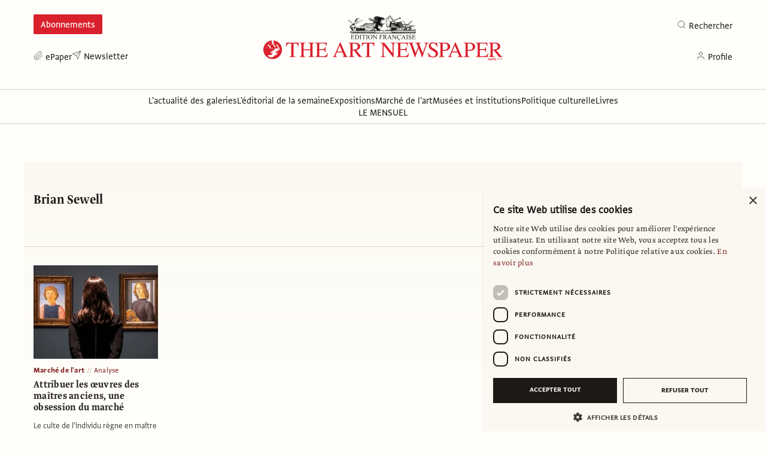

--- FILE ---
content_type: text/html; charset=utf-8
request_url: https://www.google.com/recaptcha/api2/aframe
body_size: 267
content:
<!DOCTYPE HTML><html><head><meta http-equiv="content-type" content="text/html; charset=UTF-8"></head><body><script nonce="5eOVSKaYCIGmt31lbgSS8w">/** Anti-fraud and anti-abuse applications only. See google.com/recaptcha */ try{var clients={'sodar':'https://pagead2.googlesyndication.com/pagead/sodar?'};window.addEventListener("message",function(a){try{if(a.source===window.parent){var b=JSON.parse(a.data);var c=clients[b['id']];if(c){var d=document.createElement('img');d.src=c+b['params']+'&rc='+(localStorage.getItem("rc::a")?sessionStorage.getItem("rc::b"):"");window.document.body.appendChild(d);sessionStorage.setItem("rc::e",parseInt(sessionStorage.getItem("rc::e")||0)+1);localStorage.setItem("rc::h",'1768042657327');}}}catch(b){}});window.parent.postMessage("_grecaptcha_ready", "*");}catch(b){}</script></body></html>

--- FILE ---
content_type: image/svg+xml
request_url: https://cdn.sanity.io/images/e1i1ex1t/production/0d71145891c35696e6cd4f4884e178d51dd7b2fd-559x108.svg
body_size: 88479
content:
<svg viewBox="0 0 558.8808 107.5914" xmlns:xlink="http://www.w3.org/1999/xlink" xmlns="http://www.w3.org/2000/svg" id="Calque_1"><path style="fill:#d9212d;" d="M526.0231,102.3114h0l-2.242,4.707h.976l.549-1.149h2.18l.556,1.149h.96l-2.242-4.707h-.737ZM525.666,105.0794l.722-1.569.727,1.569h-1.449Z"></path><polygon style="fill:#d9212d;" points="531.957 105.8394 530.058 102.3174 529.229 102.3174 529.229 107.0184 530.132 107.0184 530.132 104.2514 531.6001 107.0184 532.314 107.0184 533.789 104.2484 533.789 107.0184 534.685 107.0184 534.685 102.3174 533.855 102.3174 531.957 105.8394"></polygon><polygon style="fill:#d9212d;" points="534.922 103.1074 536.584 103.1074 536.584 107.0184 537.478 107.0184 537.478 103.1074 539.132 103.1074 539.132 102.3174 534.922 102.3174 534.922 103.1074"></polygon><path style="fill:#d9212d;" d="M542.555,102.9104c-.449-.394-1.072-.593-1.853-.593h-1.337v4.707h1.35c.768,0,1.39-.204,1.849-.607.542-.487.829-1.088.829-1.738,0-.85-.455-1.431-.836-1.771l-.002.002ZM541.9351,105.8474l-.001-.001c-.304.258-.737.389-1.285.389h-.438v-3.127h.425c.572,0,1.013.132,1.312.395.314.264.467.65.467,1.178,0,.511-.157.893-.48,1.166Z"></path><path style="fill:#d9212d;" d="M552.033,103.3814c.285-.548.061-1.03-.534-1.187-.41-.109-.805-.028-1.193.089-.771.232-1.446.644-2.062,1.152-.634.524-1.179,1.127-1.612,1.828-.09.146-.148.3-.042.513.004.009.013.013.022.013.082-.014.098-.164.107-.194.141-.382.3849-.633.647-.928.78-.8799,1.655-1.639,2.776-2.062.425-.16.857-.299,1.319-.235.414.057.566.333.414.72-.169.433-.474.766-.808,1.073-.623.574-1.346,1.002-2.084,1.404-.218.118-.447.217-.693.334-.008.004-.053.024-.053.015.018-.055.036-.105.043-.123.378-.857.831-1.673,1.347-2.454.027-.068.18-.073.117-.142-.065-.071-.219-.089-.283-.026-.067.066-.128.159-.179.237-.396.607-.999,1.765-1.173,2.248-.024.066-.066.191-.118.326-.002.005-.037.037-.125.086-.154.087-.513.16-.544.164-.0179.003-.272.052-.345-.01-.115-.098.292-.299.122-.349l-.0011-.002c-.087-.016-.299.128-.295.299.004.165.153.2079.289.233.126.023.252.008.377-.023,1.255-.306,2.345-.944,3.377-1.691.483-.35.906-.77,1.187-1.308Z"></path><path style="fill:#d9212d;" d="M554.7321,104.6684c-.051-.079-.186.006-.246.034-.79.369-1.578.743-2.369,1.108-.4771.195-.897.351-1.103.33-.211-.022-.239-.218-.193-.335.044-.114.29-.5179.526-.765.552-.578,1.188-1.045,1.906-1.4.062-.03.15-.058.123-.148-.025-.084-.113-.075-.184-.069-.15.014-.299.038-.449.047-.066.005-.203.017-.211-.028-.024-.075.081-.141.136-.183.396-.301.827-.528,1.311-.652.606-.11.774.024.846.365.0099.0455.0828.0259.093-.019h.0011v-.001s-.002.001-.002.001c.072-.355-.247-.525-.538-.565-.234-.032-.457.022-.677.096-.455.153-.876.372-1.241.686-.199.171-.2339.394-.04.447.353.096.099.164-.009.239-.511.351-.996.732-1.399,1.208-.164.194-.322.394-.411.636-.153.417.051.702.495.672.197-.013.398-.046.583-.111,1.021-.359,1.958-.893,2.898-1.419.06-.033.205-.096.154-.174Z"></path><path style="fill:#d9212d;" d="M545.721,105.6054c.447-.663.899-1.323,1.343-1.987.18-.27.344-.553.489-.847.067-.137.047-.246-.048-.344-.09-.093-.207-.05-.313-.017-.061.019-.121.04-.179.064-1.146.466-1.76,1.151-1.76,1.151-.329.369-.478.545-.482.634v.001h.003c-.0031.066.072.143.139.116.052-.021.174-.3.232-.383.387-.554.881-.827,1.895-1.323.1-.049.195-.102.282-.042.113.077.012.198-.052.291-.634.92-1.286,1.826-1.9,2.759-.211.322-.197.3781-.829.598-.186.064-.351.146-.481.291-.049.055-.1.206.004.252.015.006.029.0049.04.002.057-.018.078-.109.086-.125.027-.053.412-.292.677-.313.099-.007-.05.242-.104.361-.007.014-.013.029-.018.044-.023.062-.053.168.018.206.066.035.108-.067.141-.109.045-.056.114-.156.126-.173.265-.371.19-.515.796-.4789.006,0,.125-.09.03-.097-.546-.042-.363-.193-.135-.531Z"></path><path style="fill:#d9212d;" d="M558.8291,102.3954h-.002c.041-.095.107-.218-.022-.3-.116-.073-.194.026-.267.092-.629.576-1.145,1.25-1.618,1.953-.216.322-.203.487-.849.547-.264.025-.25-.056-.192-.208.126-.324.228-.659.424-.951.064-.096.105-.196.069-.312-.013-.04-.046-.065-.089-.061-.082.007-.155.152-.195.252-.143.361-.269.728-.413,1.088-.083.207-.07.304-.382.378-.223.053-.429.1-.649.1671-.044.013-.18.045-.151.108.025.055.136.036.179.028.186-.035.375-.067.557-.119.252-.072.275-.082.191.138-.096.252-.165.564-.231.826-.029.116.007.222.109.294.101.071.177.039.271-.036.114-.09.215-.19.302-.304.221-.29.484-.576.662-.892.156-.279.203-.286.417-.286.024,0,.216,0,.24.003.305.014.315-.052.187.268-.147.368-.282.741-.406,1.116-.108.324-.166.6609-.207,1-.01.087-.009.2729.103.289.107.016.115-.166.127-.243.098-.656.342-1.269.563-1.887.079-.221.056-.161.117-.307.008-.019.119-.229.119-.229.133.016.2.025.27.03.164.012.252.017.279-.002.024-.017-.07-.075-.136-.094-.051-.014-.335-.0941-.328-.1201.037-.1299.127-.334.153-.396.263-.611.536-1.218.798-1.83ZM556.314,105.0174v-.001c-.2349.373-.4719.747-.788,1.06-.032.031-.083.067-.115.061-.057-.011-.036-.082-.028-.126.057-.335.192-.646.3-.967.075-.22.47-.177.511-.18.16.007.232-.025.12.153ZM557.729,104.2364c-.149.333-.092.389-.652.329-.09-.01-.124-.044-.077-.142.089-.188,1.088-1.458,1.41-1.777.018-.018.046,0,.038.025-.136.393-.385.83-.537,1.179v-.001c-.057.131-.124.257-.182.387Z"></path><path style="fill:#d9212d;" d="M557.599,106.9574c-.084,0-.164.033-.224.093s-.093.14-.093.224c0,.084.033.164.093.224s.139.093.224.093.164-.033.224-.093c.06-.06.093-.139.093-.224,0-.085-.033-.164-.093-.224s-.14-.093-.224-.093ZM557.599,107.5394c-.146,0-.265-.119-.265-.265s.119-.265.265-.265.265.119.265.265-.119.265-.265.265Z"></path><path style="fill:#d9212d;" d="M557.671,107.2814l.001.001c.041-.0179.062-.047.062-.087,0-.031-.013-.055-.04-.072-.026-.0179-.062-.027-.107-.027-.03,0-.064.003-.102.009v.345h.05v-.153h.063c.051,0,.084.051.098.153h.05c-.009-.053-.018-.091-.029-.115s-.026-.042-.046-.054ZM557.5961,107.2604h-.061v-.121c.014,0,.031-.002.052-.002.066,0,.098.02.098.061,0,.042-.03.062-.089.062Z"></path><path style="fill:#d9212d;" d="M53.48,65.9424l-.307,8.666h1.223c1.122-5.556,2.498-6.524,8.106-6.524h2.752v25.488c0,3.772-.152,4.945-4.792,5.149v.968h14.8859v-.968c-4.283-.154-4.894-1.122-4.894-4.589v-26.048h2.753c5.608,0,7.035.918,8.106,6.524h1.223l-.305-8.666h-28.751Z"></path><path style="fill:#d9212d;" d="M105.0661,66.9104c3.772.306,4.486.816,4.486,4.589v9.889h-15.446v-9.889c0-3.621.611-4.283,4.486-4.589v-.968h-14.171v.968c3.772.306,4.485.816,4.485,4.589v22.073c0,3.822-.203,4.945-4.485,5.149v.967h14.171v-.968c-3.976-.255-4.486-1.223-4.486-4.5891v-10.5h15.446v9.941c0,3.822-.204,4.945-4.486,5.149v.968h14.172v-.968c-3.976-.255-4.487-1.223-4.487-4.589v-22.633c0-3.621.612-4.283,4.487-4.589v-.968h-14.172v.968Z"></path><path style="fill:#d9212d;" d="M138.1001,97.7534c-7.597,0-7.597-.053-7.597-2.143v-12.641l7.851.102c4.231.05,4.995.765,5.606,4.843h1.174v-11.826h-1.174c-.56,3.619-1.069,4.842-5.606,4.842h-7.851v-11.317c0-1.734.612-1.734,1.683-1.734h6.881c5.659,0,6.9839.816,7.749,5.353h1.274l-.153-7.29h-27.069v.968c3.212.256,4.435.561,4.435,4.589v22.633c0,3.925-1.173,4.385-4.435,4.589v.968h27.529v.001h.001l2.293-8.616h-1.427c-2.243,5.149-4.792,6.679-11.164,6.679Z"></path><path style="fill:#d9212d;" d="M192.7511,94.2864l-12.694-28.955h-1.021l-10.603,25.029c-.968,2.244-2.547,5.965-3.721,7.239-.917.968-1.783,1.071-2.6,1.122v.968h10.094v-.968c-1.07,0-3.467,0-3.467-2.142,0-.561.153-1.275.408-1.938l2.345-5.964h13.357l2.09,4.894c.306.7141.969,2.396.969,3.212,0,1.886-1.682,1.937-3.568,1.937v.968h12.999v-.968l-.001.001c-2.242-.154-2.956-.714-4.587-4.435ZM172.359,86.5884l5.862-14.019,5.913,14.019h-11.775Z"></path><path style="fill:#d9212d;" d="M227.312,96.3254l-10.501-12.898c2.6-.51,9.227-1.733,9.227-8.565,0-7.85-8.411-8.921-12.949-8.921h-14.069v.968c3.568.357,4.333.816,4.333,4.589v22.073c0,3.823-.203,4.894-4.333,5.149v.968h14.12v-.968c-4.078-.204-4.588-1.173-4.588-4.5891v-10.041l2.854-.103,12.133,15.702h8.208v-.968h.001c-2.091-.103-3.315-1.021-4.436-2.396ZM208.5521,82.2044v-12.541h0c0-1.478.46-1.836,3.161-1.836,2.089,0,8.768.154,8.768,6.934,0,7.29-7.646,7.3911-11.929,7.4431Z"></path><path style="fill:#d9212d;" d="M230.277,65.9424l-.305,8.666h1.223c1.121-5.556,2.498-6.524,8.106-6.524h2.752v25.488c0,3.772-.153,4.945-4.792,5.149v.968h14.884v-.968c-4.281-.154-4.893-1.122-4.893-4.589v-26.048h2.754c5.6071,0,7.033.918,8.105,6.524h1.223l-.305-8.666h-28.752Z"></path><path style="fill:#d9212d;" d="M297.059,66.9094c3.466.255,4.893.662,4.893,6.525v17.027h-.103l-19.524-24.52h-8.718v.968c2.04,0,2.856.256,4.945,2.804v22.482c0,5.505-1.07,6.271-4.945,6.526v.968h11.98v-.968c-3.721-.154-4.791-1.275-4.791-6.526v-19.88h.102l22.429,27.935h.867v-26.815c0-5.964,1.631-6.168,4.843-6.525l.0009-.001v-.968h-11.979v.968Z"></path><path style="fill:#d9212d;" d="M327.643,97.7534c-7.596,0-7.596-.053-7.596-2.143v-12.641l7.851.102c4.231.05,4.996.765,5.607,4.843h1.174v-11.826h-1.174c-.559,3.619-1.072,4.842-5.607,4.842h-7.851v-11.317c0-1.734.614-1.734,1.682-1.734h6.881c5.659,0,6.987.816,7.75,5.353h1.275l-.151-7.29h-27.072v.968c3.212.256,4.435.561,4.435,4.589v22.633c0,3.925-1.172,4.385-4.435,4.589v.968h27.528v.001l2.297-8.616h-1.429c-2.241,5.149-4.793,6.679-11.165,6.679Z"></path><path style="fill:#d9212d;" d="M385.913,66.9104v-.968h-10.095v.968c1.734.153,3.518.357,3.518,2.345,0,1.071-.409,2.601-.815,3.671l-6.373,17.281-6.73-17.383c-.765-1.989-1.374-3.111-1.374-3.977,0-1.8361,2.343-1.938,3.925-1.938v-.968h-13.611v.968c2.7.052,3.465.357,5.148,4.589l1.684,4.1801-5.456,14.376-7.342-19.168c-.254-.663-.56-1.529-.56-2.243,0-1.326,1.019-1.632,3.313-1.734v-.968h-12.489v.968c2.905.256,3.618,1.734,5.248,5.965,1.939,5.099,7.24,19.576,9.841,27.376h.765l7.848-21.563c2.192,5.555,6.375,16.261,8.158,21.563h.764c3.009-9.84,7.086-20.749,10.604-30.23.713-1.987,1.528-2.702,4.027-3.11h.002Z"></path><path style="fill:#d9212d;" d="M390.702,72.0584c0-3.159,2.601-4.74,5.147-4.74,5.354,0,8.617,4.588,9.484,8.769h1.2759v-.002l-1.123-10.86h-1.073c-.102.561-.355,1.7339-1.782,1.7339-1.276,0-4.029-1.7339-7.086-1.7339-4.5891,0-9.228,2.856-9.228,8.667,0,5.048,3.263,7.29,7.952,9.993,7.4969,4.384,8.311,6.117,8.311,9.023,0,2.753-2.04,5.658-6.118,5.658-6.882,0-9.481-6.626-10.449-9.022h-1.174l1.529,10.807h1.122c0-.815.509-1.681,1.58-1.681,1.53,0,4.026,1.733,7.901,1.733,7.289,0,10.758-4.895,10.758-9.227,0-10.452-17.027-11.471-17.027-19.118Z"></path><path style="fill:#d9212d;" d="M418.857,94.1324v-9.277c1.224.102,2.195.153,3.416.153,5.356,0,8.616-.917,10.806-3.007.867-.816,3.113-2.907,3.113-6.883,0-6.474-6.322-9.176-13.358-9.176h-13.458v.968h-.001c3.721.357,4.284.968,4.284,4.589v22.073c0,3.671,0,4.844-4.284,5.149v.968h14.276v-.968c-3.927-.103-4.794-.867-4.794-4.589ZM418.857,69.5614h0c0-1.683.563-1.735,2.091-1.735,2.243,0,9.686.103,9.686,7.393,0,7.749-6.829,7.749-8.718,7.749-1.069,0-2.09-.051-3.059-.153v-13.254Z"></path><path style="fill:#d9212d;" d="M461.612,94.2864l-12.691-28.955h-1.019l-10.604,25.029c-.969,2.244-2.548,5.965-3.723,7.239-.917.968-1.782,1.071-2.599,1.122v.968h10.092v-.968c-1.071,0-3.464,0-3.464-2.142,0-.561.151-1.275.406-1.938l2.347-5.964h13.354l2.09,4.894c.307.7141.968,2.396.968,3.212,0,1.886-1.683,1.937-3.569,1.937v.968h13v-.968.001c-2.2411-.154-2.9551-.714-4.5881-4.435ZM441.222,86.5884l5.863-14.019,5.912,14.019h-11.775Z"></path><path style="fill:#d9212d;" d="M481.29,65.9424h-13.458v.968h.001c3.722.357,4.28.968,4.28,4.589v22.073c0,3.671,0,4.844-4.28,5.149v.968h14.274v-.968c-3.925-.103-4.792-.867-4.792-4.589v-9.277c1.222.102,2.19.153,3.412.153,5.355,0,8.617-.917,10.81-3.007.867-.816,3.107-2.907,3.107-6.883,0-6.474-6.32-9.176-13.354-9.176ZM480.3711,82.9684c-1.068,0-2.088-.051-3.056-.153v-13.254c0-1.683.558-1.735,2.088-1.735,2.241,0,9.685.103,9.685,7.393,0,7.749-6.831,7.749-8.717,7.749Z"></path><rect style="fill:#d9212d;" height=".001" width=".0009" y="99.6894" x="523.5001"></rect><path style="fill:#d9212d;" d="M524.3659,91.0744c-2.246,5.149-4.791,6.679-11.165,6.679-7.595,0-7.595-.053-7.595-2.143v-12.641l7.849.102c4.232.05,4.996.765,5.607,4.843h1.172v-11.826h-1.172c-.56,3.619-1.07,4.842-5.607,4.842h-7.849v-11.317c0-1.734.609-1.734,1.682-1.734h6.882c5.659,0,6.983.816,7.748,5.353h1.275l-.154-7.29h-27.068v.968c3.212.256,4.435.561,4.435,4.589v22.633c0,3.925-1.172,4.385-4.435,4.589v.968h27.5292l2.2917-8.615h-1.426Z"></path><path style="fill:#d9212d;" d="M540.221,98.7204c-4.079-.204-4.589-1.173-4.589-4.5891v-10.041l2.855-.103,12.132,15.702h8.208v-.968h-.001c-2.09-.103-3.314-1.021-4.433-2.396l-10.504-12.898c2.601-.51,9.228-1.733,9.228-8.565,0-7.85-8.412-8.921-12.947-8.921h-14.072v.968c3.569.357,4.334.816,4.334,4.589v22.073c0,3.823-.203,4.894-4.334,5.149v.968h14.123v-.968ZM535.631,69.6634c0-1.478.459-1.836,3.162-1.836,2.088,0,8.767.154,8.767,6.934,0,7.29-7.646,7.3911-11.928,7.4431v-12.541h-.001Z"></path><path style="fill:#d9212d;" d="M18.6211,79.3554h19.402l.006.0081c-.515-.776-1.028-1.549-1.543-2.327-.335.503-.665,1.006-.998,1.507-.098.142-.21.142-.303,0-1.517-2.285-3.031-4.57-4.55-6.855-.066.104-.134.206-.206.309-1.108,1.678-2.219,3.357-3.331,5.033-.096.144-.21.144-.305,0-2.024-3.053-4.047-6.109-6.071-9.162-.283.427-.565.852-.848,1.275-1.339,2.016-2.672,4.031-4.011,6.047.92,1.389,1.84,2.776,2.758,4.165Z"></path><path style="fill:#d9212d;" d="M24.0191,60.7716v7.9489c1.3589,2.048,2.718,4.095,4.077,6.143.679-1.024,1.355-2.046,2.03-3.069.505-.756,1.008-1.515,1.511-2.275.094-.142.21-.142.303,0,.796,1.203,1.591,2.403,2.385,3.604,1.335,2.014,2.672,4.025,4.007,6.037.02.032.03.064.03.104v1.213c0,.279-.114.393-.387.393h-.319c-.403,0-.543.535-.192.728.353.196.704.387,1.056.585.339.19.222.714-.172.732-1.972.092-3.948.186-5.921.275-.421.018-.515.613-.11.756.868.301,1.738.603,2.608.91.3651.126.341.649-.034.744-2.377.601-4.754,1.197-7.131,1.796-.377.098-.403.621-.036.746,2.127.748,4.2531,1.495,6.382,2.243.397.142.315.73-.11.76-1.425.084-2.846.188-4.271.281-.409.028-.507.595-.124.744,1.1281.471,2.255.942,3.383,1.413.363.154.295.697-.102.744-1.852.239-3.786.116-5.554.718-1.976.671-1.702,2.808-4.167,4.121-2.467,1.317-5.742,1.235-8.194.279-2.453-.96-3.329-1.479-4.233-2.265-.834-.722-.084-1.8459.81-1.832,2.648-.339,7.169-.677,9.819-1.022.395-.048.467-.591.1-.744-1.128-.471-2.253-.942-3.387-1.413-.377-.15-.287-.716.128-.744,1.421-.094,2.848-.198,4.275-.281.419-.03.501-.619.1021-.7599-2.127-.748-4.255-1.4951-6.3781-2.243-.363-.126-.341-.649.034-.746,2.377-.599,4.754-1.195,7.135-1.796.373-.096.397-.619.034-.744-.87-.307-1.74-.609-2.608-.91-.241-.084-.313-.218-.251-.463.05-.206.152-.287.357-.293,1.978-.09,3.948-.184,5.921-.275.395-.018.515-.543.172-.732-.349-.198-.7-.389-1.052-.585-.351-.194-.216-.728.19-.728h.934c.277,0,.387-.114.387-.393v-.756h-11.228c-.068,0-.112-.024-.152-.082-1.756-2.65-3.514-5.303-5.2729-7.953-1.756,2.65-3.514,5.303-5.271,7.953-.07.106-.144.122-.251.052-.108-.074-.124-.146-.052-.255,1.808-2.726,3.616-5.452,5.422-8.178.385-.577.766-1.158,1.152-1.738.096-.142.21-.142.303,0,1.179,1.782,2.361,3.562,3.538,5.343,1.309-1.974,2.616-3.946,3.926-5.919.052-.076.102-.152.152-.228v-7.957C8.149,61.8704-.517,71.8644.024,83.4774c.539,11.611,10.094,20.759,21.717,20.791,11.627.038,21.234-9.055,21.839-20.664.609-11.6086-7.9965-21.6534-19.5609-22.8328ZM26.4101,63.5374c0-.186.158-.339.343-.339.19,0,.341.154.341.339,0,.192-.15.3391-.341.3391-.186,0-.343-.152-.343-.3391ZM26.767,66.7664c0-.188.152-.337.341-.337.186,0,.339.15.339.337,0,.186-.154.335-.339.335-.19,0-.341-.15-.341-.335ZM27.456,71.1474c-.192,0-.341-.148-.341-.337,0-.188.152-.339.341-.339.186,0,.3391.152.3391.339,0,.19-.148.337-.3391.337ZM29.214,68.8104c-.19,0-.341-.152-.341-.339,0-.186.152-.337.341-.337.186,0,.337.152.337.337,0,.188-.152.339-.337.339ZM30.637,65.6744c-.186,0-.339-.15-.339-.339,0-.186.154-.337.339-.337.19,0,.341.152.341.337,0,.19-.152.339-.341.339ZM33.289,66.6504c-.188,0-.339-.152-.339-.335,0-.188.152-.339.339-.339s.341.152.341.339-.15.335-.341.335ZM34.56,70.9934c-.192,0-.339-.1479-.339-.337,0-.186.152-.339.339-.339.19,0,.341.154.341.339,0,.188-.152.337-.341.337ZM35.075,68.3374c-.188,0-.337-.15-.337-.337s.15-.341.337-.341.339.154.339.341-.152.337-.339.337ZM18.5271,65.4614c.188,0,.341.152.341.339,0,.19-.15.337-.341.337-.19,0-.3391-.148-.3391-.337,0-.188.1541-.339.3391-.339ZM17.375,62.2044c.19,0,.341.1559.341.3409s-.152.337-.341.337c-.186,0-.337-.152-.337-.337s.152-.3409.337-.3409ZM16.228,70.4704c.19,0,.343.152.343.339s-.1541.337-.343.337c-.186,0-.339-.15-.339-.337s.154-.339.339-.339ZM15.4231,68.6284c0,.186-.1541.337-.337.337-.188,0-.343-.152-.343-.337,0-.188.156-.341.343-.341.184,0,.337.154.337.341ZM14.513,63.1984c.188,0,.339.154.339.339,0,.188-.152.3391-.339.3391-.186,0-.337-.152-.337-.3391,0-.186.152-.339.337-.339ZM14.36,65.3054c.188,0,.3391.156.3391.343,0,.186-.152.335-.3391.335-.19,0-.343-.15-.343-.335,0-.188.154-.343.343-.343ZM10.805,66.2714c.188,0,.3391.152.3391.339,0,.186-.152.337-.3391.337s-.341-.152-.341-.337c0-.188.1541-.339.341-.339ZM9.4021,68.3414c.186,0,.341.154.341.339s-.156.337-.341.337-.3391-.152-.3391-.337.1541-.339.3391-.339Z"></path><polygon style="fill:#d9212d;" points="24.018 60.7714 24.0191 60.7716 24.0191 60.7714 24.018 60.7714"></polygon><image style="isolation:isolate;" xlink:href="[data-uri]" transform="translate(194.759 .5414) rotate(-.189) scale(.065)" height="725" width="2525"></image><path style="fill:#1d1d1b;" d="M207.156,48.4544v4.039h2.246c.583,0,.972-.088,1.168-.263.261-.231.407-.638.437-1.221h.279v3.557h-.279c-.07-.497-.141-.816-.211-.957-.09-.176-.239-.314-.445-.414-.206-.101-.523-.151-.95-.151h-2.246v3.368c0,.452.02.727.06.825s.11.176.211.234.291.086.573.086h1.733c.578,0,.997-.04,1.258-.121.261-.08.512-.239.754-.474.312-.312.63-.781.957-1.41h.301l-.882,2.562h-7.875v-.279h.362c.241,0,.47-.058.686-.174.161-.08.27-.201.328-.362s.086-.49.086-.987v-6.639c0-.648-.065-1.047-.196-1.198-.181-.201-.482-.301-.904-.301h-.362v-.279h7.875l.113,2.238h-.294c-.106-.538-.222-.907-.35-1.108-.128-.201-.318-.354-.569-.459-.201-.075-.555-.113-1.063-.113h-2.803.002v.001Z"></path><path style="fill:#1d1d1b;" d="M213.622,58.1154v-.279h.384c.432,0,.739-.138.919-.415.11-.166.166-.537.166-1.115v-6.601c0-.638-.07-1.037-.211-1.198-.196-.221-.487-.332-.874-.332h-.384v-.279h4.16c1.527,0,2.689.174,3.485.52.797.347,1.437.924,1.922,1.733s.727,1.743.727,2.803c0,1.421-.432,2.61-1.296,3.564-.97,1.066-2.447,1.598-4.431,1.598h-4.567v.001ZM216.538,57.3774c.638.141,1.173.211,1.605.211,1.165,0,2.133-.41,2.901-1.228.769-.819,1.153-1.929,1.153-3.331,0-1.412-.384-2.525-1.153-3.339s-1.756-1.221-2.962-1.221c-.452,0-.967.073-1.545.219v8.689s.001,0,.001,0Z"></path><path style="fill:#1d1d1b;" d="M229.266,57.8374v.279h-4.378v-.279h.362c.422,0,.728-.123.919-.37.121-.161.181-.547.181-1.161v-6.601c0-.517-.033-.859-.098-1.025-.05-.125-.153-.233-.309-.324-.221-.121-.452-.181-.693-.181h-.362v-.279h4.378v.279h-.369c-.417,0-.721.123-.912.369-.125.161-.188.548-.188,1.161v6.601c0,.518.033.859.098,1.025.05.126.156.234.317.324.216.121.445.181.686.181h.369-.001v.001Z"></path><path style="fill:#1d1d1b;" d="M238.573,47.8974l.113,2.396h-.286c-.055-.422-.131-.723-.226-.904-.156-.291-.363-.506-.622-.644s-.599-.207-1.021-.207h-1.439v7.807c0,.628.068,1.02.203,1.176.191.211.485.317.882.317h.354v.279h-4.333v-.279h.362c.432,0,.739-.131.919-.392.11-.161.166-.528.166-1.1v-7.807h-1.228c-.477,0-.816.035-1.017.106-.261.095-.485.279-.671.55s-.297.638-.332,1.1h-.286l.121-2.396h8.342v-.002h-.001Z"></path><path style="fill:#1d1d1b;" d="M243.833,57.8374v.279h-4.378v-.279h.362c.422,0,.728-.123.919-.37.121-.161.181-.547.181-1.161v-6.601c0-.517-.033-.859-.098-1.025-.05-.125-.153-.233-.309-.324-.221-.121-.452-.181-.693-.181h-.362v-.279h4.378v.279h-.369c-.417,0-.721.123-.912.369-.125.161-.188.548-.188,1.161v6.601c0,.518.033.859.098,1.025.05.126.156.234.317.324.216.121.445.181.686.181h.369-.001v.001Z"></path><path style="fill:#1d1d1b;" d="M249.854,47.6634c1.326,0,2.475.503,3.448,1.51.972,1.008,1.458,2.265,1.458,3.772,0,1.552-.49,2.841-1.469,3.866s-2.165,1.537-3.557,1.537c-1.407,0-2.589-.5-3.545-1.5-.957-.999-1.436-2.294-1.436-3.881,0-1.623.553-2.947,1.658-3.972.96-.889,2.107-1.334,3.444-1.334v.002h-.001ZM249.711,48.2134c-.914,0-1.648.339-2.2,1.018-.688.844-1.032,2.08-1.032,3.708,0,1.668.357,2.951,1.07,3.851.547.683,1.271,1.025,2.17,1.025.96,0,1.752-.374,2.378-1.123.625-.749.938-1.929.938-3.542,0-1.748-.344-3.052-1.032-3.911-.553-.683-1.316-1.025-2.291-1.025h0l-.001-.001Z"></path><path style="fill:#1d1d1b;" d="M255.152,47.8974h2.773l6.247,7.664v-5.893c0-.628-.07-1.02-.211-1.176-.186-.211-.48-.317-.882-.317h-.354v-.279h3.557v.279h-.362c-.432,0-.739.13-.919.392-.11.161-.166.528-.166,1.1v8.613h-.271l-6.737-8.229v6.293c0,.628.068,1.02.203,1.176.191.211.485.317.882.317h.362v.279h-3.557v-.279h.354c.437,0,.746-.131.927-.392.11-.161.166-.528.166-1.1v-7.107c-.297-.347-.521-.575-.674-.685-.153-.111-.378-.214-.675-.309-.146-.045-.367-.067-.663-.067v-.279h0v-.001Z"></path><path style="fill:#1d1d1b;" d="M273.517,48.4544v4.017h1.861c.427,0,.74-.094.938-.283.198-.188.33-.561.395-1.119h.279v3.459h-.279c-.005-.396-.057-.688-.154-.874-.098-.185-.234-.325-.407-.418-.174-.093-.431-.14-.773-.14h-1.861v3.21c0,.518.033.859.098,1.025.05.126.156.234.317.324.221.121.452.181.693.181h.369v.279h-4.386v-.279h.362c.422,0,.728-.123.919-.37.121-.161.181-.547.181-1.161v-6.601c0-.517-.033-.859-.098-1.025-.05-.125-.153-.233-.309-.324-.216-.121-.447-.181-.693-.181h-.362v-.279h7.604l.098,2.246h-.264c-.131-.477-.282-.828-.456-1.051-.173-.223-.387-.385-.64-.486-.254-.1-.647-.151-1.18-.151h-2.253.001v.001Z"></path><path style="fill:#1d1d1b;" d="M289.372,58.1154h-2.728l-3.459-4.778c-.256.01-.465.015-.625.015-.065,0-.136,0-.211-.004-.075-.002-.153-.006-.234-.011v2.969c0,.643.07,1.043.211,1.199.191.221.477.332.859.332h.399v.279h-4.378v-.279h.384c.432,0,.741-.141.927-.422.106-.156.158-.525.158-1.108v-6.601c0-.643-.07-1.043-.211-1.198-.196-.221-.487-.332-.874-.332h-.384v-.279h3.723c1.085,0,1.885.079,2.4.237.515.159.952.45,1.311.874.359.425.539.931.539,1.519,0,.628-.205,1.173-.614,1.635-.409.463-1.044.789-1.903.98l2.11,2.932c.482.673.897,1.12,1.243,1.341.347.221.799.362,1.356.422v.279h.001v-.001ZM282.115,52.8634c.095,0,.178,0,.249.003.07.003.128.004.173.004.975,0,1.709-.211,2.204-.633s.742-.959.742-1.613c0-.638-.2-1.157-.599-1.556-.4-.399-.928-.599-1.586-.599-.291,0-.686.048-1.183.144,0,0,0,4.25,0,4.25Z"></path><path style="fill:#1d1d1b;" d="M296.298,54.6944h-3.956l-.693,1.613c-.171.397-.256.693-.256.889,0,.156.074.293.222.411.148.118.469.195.961.23v.279h-3.218v-.279c.427-.075.703-.174.829-.294.256-.241.54-.731.852-1.469l3.595-8.41h.264l3.557,8.5c.286.683.546,1.126.78,1.33.233.204.559.318.976.343v.279h-4.032v-.279c.407-.02.682-.088.825-.204.143-.115.215-.256.215-.422,0-.221-.101-.57-.301-1.047l-.618-1.47s-.002,0-.002,0ZM296.087,54.1364l-1.733-4.13-1.778,4.13h3.512-.001Z"></path><path style="fill:#1d1d1b;" d="M300.179,47.8974h2.773l6.247,7.664v-5.893c0-.628-.07-1.02-.211-1.176-.186-.211-.48-.317-.882-.317h-.354v-.279h3.557v.279h-.362c-.432,0-.739.13-.919.392-.11.161-.166.528-.166,1.1v8.613h-.271l-6.737-8.229v6.293c0,.628.068,1.02.203,1.176.191.211.485.317.882.317h.362v.279h-3.557v-.279h.354c.437,0,.746-.131.927-.392.11-.161.166-.528.166-1.1v-7.107c-.297-.347-.521-.575-.674-.685-.153-.111-.378-.214-.675-.309-.146-.045-.367-.067-.663-.067v-.279h0v-.001Z"></path><path style="fill:#1d1d1b;" d="M320.82,47.6634l.234,3.474h-.234c-.311-1.04-.756-1.788-1.334-2.246-.578-.457-1.271-.685-2.08-.685-.678,0-1.292.172-1.839.516-.548.345-.978.893-1.292,1.647-.315.754-.471,1.691-.471,2.811,0,.924.148,1.725.444,2.404.297.678.742,1.199,1.338,1.56.595.362,1.275.543,2.038.543.663,0,1.248-.142,1.756-.426.507-.284,1.065-.848,1.673-1.692l.233.151c-.512.91-1.11,1.575-1.794,1.997-.683.422-1.495.633-2.434.633-1.693,0-3.005-.628-3.934-1.884-.693-.934-1.04-2.035-1.04-3.301,0-1.02.229-1.957.685-2.811.457-.854,1.086-1.516,1.888-1.986s1.677-.704,2.626-.704c.739,0,1.467.181,2.185.543.211.11.362.166.452.166.136,0,.254-.048.354-.144.131-.136.223-.324.279-.565h.267v-.001ZM316.788,57.9954h.452l-.377.596c.317.08.552.216.708.407.155.191.233.422.233.693,0,.362-.151.68-.452.953-.301.274-.691.411-1.168.411-.186,0-.422-.018-.708-.052v-.324c.14.02.261.03.362.03.256,0,.472-.084.648-.252.176-.168.263-.36.263-.577,0-.151-.058-.281-.173-.392-.116-.11-.259-.166-.43-.166-.05,0-.115.005-.196.015l.837-1.341h.001v-.001Z"></path><path style="fill:#1d1d1b;" d="M328.883,54.6944h-3.956l-.693,1.613c-.171.397-.256.693-.256.889,0,.156.074.293.222.411s.469.195.961.23v.279h-3.217v-.279c.427-.075.703-.174.829-.294.256-.241.54-.731.851-1.469l3.595-8.41h.263l3.557,8.5c.286.683.547,1.126.78,1.33.233.204.558.318.976.343v.279h-4.032v-.279c.407-.02.682-.088.826-.204.143-.115.214-.256.214-.422,0-.221-.1-.57-.301-1.047l-.618-1.47h-.001ZM328.672,54.1364l-1.733-4.13-1.778,4.13h3.512-.001Z"></path><path style="fill:#1d1d1b;" d="M337.73,57.8374v.279h-4.378v-.279h.362c.422,0,.728-.123.919-.37.121-.161.181-.547.181-1.161v-6.601c0-.517-.033-.859-.098-1.025-.05-.125-.153-.233-.309-.324-.221-.121-.452-.181-.693-.181h-.362v-.279h4.378v.279h-.369c-.417,0-.721.123-.912.369-.125.161-.188.548-.188,1.161v6.601c0,.518.033.859.098,1.025.05.126.156.234.317.324.216.121.445.181.686.181h.369-.001v.001Z"></path><path style="fill:#1d1d1b;" d="M345.183,47.6634v3.534h-.279c-.09-.678-.252-1.218-.486-1.62-.233-.402-.566-.721-.998-.957-.432-.236-.879-.354-1.341-.354-.523,0-.955.159-1.296.478-.342.319-.512.682-.512,1.089,0,.311.108.595.324.851.312.377,1.052.879,2.223,1.507.954.512,1.606.906,1.955,1.18s.618.596.806.969c.189.372.283.761.283,1.168,0,.774-.3,1.441-.901,2.001-.6.56-1.372.841-2.317.841-.296,0-.575-.023-.836-.068-.156-.025-.479-.117-.969-.275s-.8-.237-.931-.237c-.126,0-.225.038-.298.113s-.126.231-.162.467h-.279v-3.505h.279c.131.734.307,1.282.528,1.647.221.364.559.667,1.014.908s.953.362,1.496.362c.628,0,1.124-.166,1.488-.497s.547-.723.547-1.176c0-.252-.069-.505-.208-.761-.138-.256-.353-.495-.644-.716-.196-.151-.731-.471-1.605-.961-.874-.49-1.496-.88-1.866-1.172-.369-.291-.649-.613-.84-.965-.191-.351-.286-.739-.286-1.161,0-.733.282-1.365.844-1.895.563-.53,1.278-.795,2.148-.795.543,0,1.118.133,1.725.399.282.126.48.189.596.189.13,0,.237-.039.32-.117.083-.077.15-.235.2-.471h.279-.0011Z"></path><path style="fill:#1d1d1b;" d="M349.916,48.4544v4.039h2.246c.583,0,.972-.088,1.168-.263.261-.231.407-.638.437-1.221h.279v3.557h-.279c-.07-.497-.14-.816-.211-.957-.09-.176-.239-.314-.444-.414-.206-.101-.523-.151-.95-.151h-2.246v3.368c0,.452.02.727.06.825s.11.176.211.234c.1.058.291.086.573.086h1.733c.577,0,.997-.04,1.258-.121.261-.08.512-.239.754-.474.312-.312.63-.781.957-1.41h.301l-.882,2.562h-7.875v-.279h.362c.241,0,.47-.058.685-.174.161-.08.27-.201.328-.362s.086-.49.086-.987v-6.639c0-.648-.066-1.047-.196-1.198-.181-.201-.482-.301-.904-.301h-.362v-.279h7.875l.113,2.238h-.294c-.106-.538-.222-.907-.35-1.108s-.318-.354-.569-.459c-.201-.075-.555-.113-1.062-.113h-2.803l.0009.001Z"></path></svg>

--- FILE ---
content_type: application/javascript; charset=utf-8
request_url: https://www.artnewspaper.fr/_next/static/chunks/205-f8349760318cc8bc.js
body_size: 34922
content:
"use strict";(self.webpackChunk_N_E=self.webpackChunk_N_E||[]).push([[205],{2718:function(e,t,r){r.d(t,{Xf:function(){return i}});var n=r(7294),a=r(4298),l=r.n(a),i={Ext:{},make:function(e){var t=e.strategy,r=e.src;return 0===r.TAG?n.createElement(l(),{dangerouslySetInnerHTML:{__html:r._0},strategy:t}):n.createElement(l(),{src:r._0,strategy:t})}}},7896:function(e,t,r){r.d(t,{Sy:function(){return u}});var n=r(7294),a=r(1065),l=r(2603),i=r(1664),o=r.n(i),s=r(3e3),c=r(441);function m(e){if(!e)return e;var t=e.tl;if(!t)return e;if(!t.tl)return{hd:e.hd,tl:{hd:" and ",tl:{hd:t.hd,tl:0}}};var r=l.kE(e),n=l.IH(l.GY(l.IH(l.Sy(r-2|0,", ")," and ")),null);return l.xH(l.UV(e,n,function(e,t){return{hd:t,tl:{hd:e,tl:0}}}))}var d={hd:"with",tl:{hd:"and",tl:{hd:"by",tl:{hd:"from",tl:{hd:"for",tl:{hd:"of",tl:{hd:"in",tl:{hd:"on",tl:{hd:"at",tl:{hd:"to",tl:{hd:"as",tl:{hd:"via",tl:{hd:"vs",tl:{hd:"v",tl:{hd:"versus",tl:{hd:"&",tl:{hd:"avec",tl:{hd:"et",tl:{hd:"de",tl:{hd:"pour",tl:{hd:"du",tl:{hd:"dans",tl:{hd:"\xe0",tl:{hd:"en",tl:{hd:"sur",tl:{hd:"par",tl:{hd:"comme",tl:0}}}}}}}}}}}}}}}}}}}}}}}}}}},u=function(e){return l.qo(function(e,t,r,i){for(;;){var u=r,f=t,v=e,g=0===l.kE(u),p=0===l.kE(v);if(!f){if(g)return v;return l.ID([v,{hd:p?null:" ",tl:0},m(l.GY(u))])}var h=f.tl,b=f.hd;switch(0|b.TAG){case 0:var x=b._0;r={hd:s.p(x.fullName,n.Fragment,{children:n.createElement(c.S,{attrs:{"data-tracking-role":""+i+"-byline-author"},children:s.p(x.fullName,o(),{href:"/"+x.permalink,prefetch:!1,passHref:!0,className:"font-sans-bold shadow-link transition-all duration-default hover:shadow-internalLink hover:text-red-900",children:x.fullName})})}),tl:u},t=h;continue;case 1:var E=b._0,w=l.e$(d,a.fy(E),function(e,t){return e===t}),k=s.v(E,n.Fragment,{children:null},[g||w?!g&&w?" ":null:". ",E]),y=l.ID([v,{hd:" ",tl:0},m(l.GY(u)),{hd:k,tl:0}]);r=0,t=h,e=y;continue;case 2:var N=b._0;r={hd:s.p(N,n.Fragment,{children:n.createElement("span",{className:"font-sans-bold"},N)}),tl:u},t=h;continue}}}(0,l.nI(e.authors),0,e.trackingRoleValue))}},7201:function(e,t,r){r.d(t,{Sy:function(){return x}});var n=r(7294),a=r(8457),l=r(1589),i=r(9008),o=r.n(i),s=r(723),c=r(9688),m=r(619),d=r(7440),u=r(7208),f=r(3911),v=r(826),g=r(4155),p="production"===g.env.VERCEL_ENV,h="production"===g.env.VERCEL_ENV,b=["32","128","152","167","180","192","196"],x=function(e){var t,r,i,g,x=e.settings,E=e.twitterCardType,w=e.authors,k=e.keywords,y=e.fullName,N=e.archive,S=e.follow,_=e.index,C=e.publishedAt,L=e.updatedAt,M=e.audio,A=e.twitterImage,T=e.facebookImage,z=e.permalink,O=e.pageType,U=void 0!==w?w:[],I=void 0!==O?O:"Website",V=u.iX(void 0),P=c.tj(e.siteName,f.TN(x)),R=c.tj(e.title,P),j=c.tj(e.description,f.WL(x)),G=c.tj(e.facebookTitle,R),H=c.tj(e.twitterTitle,R),F=c.tj(e.facebookDescription,j),B=c.tj(e.twitterDescription,j),W=c.VS(T,function(e){return d.Q(V,e,1200,720)}),q=c.tj(c.VS(T,a.NW.alt),R),D=c.VS(A,function(e){return d.Q(V,e,1200,720)}),K=c.tj(c.VS(A,a.NW.alt),R),Y=l.v(W,D),$=c.VS(l.v(e.logo,x.logoRaster),function(e){return d.Q(V,e,1200,720)}),Z="https://artnewspaper.fr/"+(void 0!==z?z:""),X=[(void 0!==_?_:p)?"index":"noindex",(void 0!==S?S:h)?"follow":"nofollow",void 0!==N&&N?"archive":"noarchive","max-image-preview:large"].join(" "),J=x.googleVerificationToken,Q=x.fbAppId,ee=x.iosAppId,et=x.iosUrl,er=x.iosAppName,en=x.twitterAccount;if(0!==U.length){var ea=s.UI(U,function(e){return"https://artnewspaper.fr/"+e.permalink}).join(",");i=n.createElement("meta",{content:ea,property:"article:author"})}else i=null;if(void 0!==y){var el=y.split(" "),ei=s.U2(el,0),eo=s.U2(el,1);g=void 0!==ei&&void 0!==eo?n.createElement(n.Fragment,void 0,n.createElement("meta",{content:ei,property:"profile:first_name"}),n.createElement("meta",{content:eo,property:"profile:last_name"})):null}else g=null;return n.createElement(o(),{children:null},n.createElement("meta",{content:X,name:"robots"}),n.createElement("meta",{content:"ie=edge",httpEquiv:"x-ua-compatible"}),n.createElement("meta",{content:"width=device-width, initial-scale=1.0",name:"viewport"}),n.createElement("meta",{charSet:"UTF-8"}),n.createElement("link",{href:"/favicons/favicon-32.png",rel:"icon"}),s.UI(b,function(e){return n.createElement("link",{key:e,href:"/favicons/favicon-"+e+".png",rel:"icon",sizes:""+e+"x"+e,type:"image/png"})}),n.createElement("meta",{content:"/favicons/favicon-270.png",name:"msapplication-TileImage"}),n.createElement("meta",{content:"#991B1B",name:"msapplication-TileColor"}),n.createElement("title",void 0,R),void 0!==J?n.createElement("meta",{content:J,name:"google-site-verification"}):null,void 0!==Q?n.createElement("meta",{key:"fb:app_id",content:Q,property:"fb:app_id"}):null,void 0!==ee?n.createElement(n.Fragment,void 0,n.createElement("meta",{content:ee,property:"al:ios:app_store_id"}),n.createElement("meta",{content:"app-id="+ee+", app-argument="+Z,name:"apple-itunes-app"})):null,void 0!==et?n.createElement("meta",{content:et,property:"al:ios:url"}):null,void 0!==er?n.createElement("meta",{content:er,property:"al:ios:app_name"}):null,n.createElement("meta",{content:"false",property:"al:web:should_fallback"}),n.createElement("meta",{content:j,name:"description"}),n.createElement("meta",{key:"og:type",content:"Article"===I?"article":"Website"===I?"website":"profile",property:"og:type"}),n.createElement("meta",{key:"og:site_name",content:P,property:"og:site_name"}),n.createElement("meta",{key:"og:locale",content:"en_GB",property:"og:locale"}),n.createElement("meta",{key:"og:title",content:G,property:"og:title"}),n.createElement("meta",{key:"og:description",content:F,property:"og:description"}),n.createElement("meta",{key:"og:url",content:Z,property:"og:url"}),void 0!==W?n.createElement(n.Fragment,void 0,n.createElement("meta",{key:"og:image",content:W,property:"og:image"}),n.createElement("meta",{key:"og:image:alt",content:q,property:"og:image:alt"}),n.createElement("meta",{key:"og:image:width",content:"1200",property:"og:image:width"}),n.createElement("meta",{key:"og:image:height",content:"720",property:"og:image:height"})):null,void 0!==M?n.createElement("meta",{key:"og:audio",content:M,property:"og:audio"}):null,void 0!==C?n.createElement("meta",{key:"og:published_time",content:m.xt(C).toISOString(),property:"article:published_time"}):null,void 0!==L?n.createElement("meta",{key:"og:modified_time",content:m.xt(L).toISOString(),property:"article:modified_time"}):null,n.createElement("meta",{content:H,name:"twitter:title"}),n.createElement("meta",{content:B,name:"twitter:description"}),n.createElement("meta",{content:Z,name:"twitter:url"}),void 0!==E?n.createElement("meta",{content:v.qU.toString(E),name:"twitter:card"}):null,void 0!==en?n.createElement("meta",{content:"@"+en,name:"twitter:site"}):null,void 0!==D?n.createElement(n.Fragment,void 0,n.createElement("meta",{content:D,name:"twitter:image"}),n.createElement("meta",{content:K,name:"twitter:image:alt"})):null,i,n.createElement("link",{href:"/rss.xml",rel:"alternate",type:"application/rss+xml"}),g,n.createElement("script",{type:"application/ld+json",dangerouslySetInnerHTML:{__html:(t=c.UI(C,function(e){return e.toISOString()}),r=e.section,c.tj(JSON.stringify({"@context":"http://schema.org","@type":"Article"===I?"NewsArticle":"WebPage",publisher:{"@type":"Organization",name:P,logo:{"@type":"ImageObject",url:$}},headline:R,url:Z,thumbnailUrl:Y,image:Y,datePublished:t,creator:s.UI(U,function(e){return{"@type":"Person",name:e.fullName,url:"https://artnewspaper.fr/"+e.permalink}}),author:s.UI(U,function(e){return{"@type":"Person",name:e.fullName,url:"https://artnewspaper.fr/"+e.permalink}}),articleSection:r,keywords:void 0!==k?k:[]}),"{}"))}}))}},2939:function(e,t,r){r.d(t,{S:function(){return s}});var n=r(7294),a=r(988),l=r(6313),i=r(8863),o=r.n(i),s=function(e){return n.createElement(o(),{blocks:e.children,className:"font-sans-regular text-base sm:text-sm leading-tight text-gray-700",renderContainerOnSingleChild:!0,serializers:{marks:{strong:a.cK.make,em:a.Em.make,"strike-through":a.nY.make,link:function(e){var t=e.mark.href;return null==t?e.children:n.createElement(l.S,{href:t,children:e.children})},credit:function(e){return n.createElement("span",{className:"text-gray-400 block"},e.children)}}}})}},7440:function(e,t,r){r.d(t,{Q:function(){return d},S:function(){return u}});var n=r(5617),a=r(7294),l=r(8457),i=r(5675),o=r.n(i),s=r(9688),c=r(619),m=r(7208);function d(e,t,r,n){return s.UI(l.ef.image(e,{NAME:"image",VAL:t}),function(e){return e.width(r).height(n).quality(85).fit("crop").auto("format").toString()})}var u=function(e){var t=e.alt,r=e.height,i=e.width,d=e.image,u=m.iX(void 0),f=a.useMemo(function(){return l.NW.ratio(d)},[d]),v=a.useCallback(function(e){if(void 0!==r)return e/i*r;var t=s.tj(c.Tl(d.crop),{bottom:0,left:0,right:0,top:0}),n=e/f;return n-n*(t.bottom+t.top)},[d]),g=a.useMemo(function(){return n._1(v,i)},[i,f,d]),p=a.useCallback(function(e){var t=n._1(v,e.width);return s.tj(s.UI(l.ef.image(u,{NAME:"image",VAL:d}),function(r){return r.width(e.width).height(Math.round(t)).quality(e.quality).fit("crop").auto("format").toString()}),"")},[u,d]);return a.createElement(o(),{className:e.className,style:{height:"auto",width:"100%"},src:"image.jpg",width:i,height:g,alt:void 0!==t?t:"",loader:p,placeholder:"blur",blurDataURL:s.tj(l.NW.lqip(d),"[data-uri]")})}},441:function(e,t,r){r.d(t,{S:function(){return a}});var n=r(7294),a=n.forwardRef(function(e,t){var r=e.href,a=e.attrs,l=void 0!==r?Object.assign(a,{href:r}):a,i=null==t?l:Object.assign(l,{ref:t});return n.cloneElement(e.children,i)})},2909:function(e,t,r){r.d(t,{zt:function(){return E},g7:function(){return k}});var n=r(4313),a={makeLazyLoadOptions:function(e,t,r,n){return{fetchMarinPercent:e,renderMarginPercent:t,mobileScaling:r}}},l=()=>(window.googletag=window.googletag||{cmd:[]},window.googletag),i=r(2718),o=r(5617),s=r(7294),c=r(9076),m=r(723),d=r(9688),u=r(1163),f=r(1561),v=r(524),g=r(7620);function p(e,t,r,n){var i=void 0!==r?r:[];try{l(void 0).cmd.push(function(r){l(void 0).pubads().collapseEmptyDivs(void 0),m.bA(t,function(t){var r=t.unitPath,n=l(void 0).defineSlot(void 0!==r?""+e+"/"+r:e,t.sizes,t.id).addService(l(void 0).pubads()).setTargeting("refresh","true").setCollapseEmptyDiv(t.collapse,t.collapseBeforeAdFetch);m.bA(t.targeting,function(e){n.setTargeting(e[0],e[1])});var a=l(void 0).sizeMapping();m.bA(t.sizeMapping,function(e){a.addSize(e.viewport,e.sizes)}),n.defineSizeMapping(a.build())}),m.bA(i,function(e){l(void 0).pubads().setTargeting(e[0],e[1])}),l(void 0).pubads().enableSingleRequest(),l(void 0).pubads().enableLazyLoad(a.makeLazyLoadOptions(500,200,2,void 0)),l(void 0).enableServices()});return}catch(e){var o=v.UW(e);if(o.RE_EXN_ID===c.lC){var s=o._1.message;if(void 0===s)return;console.log("Caught a JS exception! Message: "+s);return}throw o}}var h=s.createContext({enabled:!0,isLoading:!0,sizes:[]}),b=h.Provider;function x(e){try{l(void 0).destroySlots();return}catch(e){var t=v.UW(e);if(t.RE_EXN_ID===c.lC){var r=t._1.message;if(void 0===r)return;console.log("Caught a JS exception! Message: "+r);return}throw t}}var E={make:function(e){var t=e.pageLevelTargeting,r=e.slots,n=e.adUnitName,a=e.dfpNetworkId,l=e.enabled,c=void 0!==t?t:[],d=s.useState(function(){return!0}),f=d[1],v=u.useRouter(),h=s.useMemo(function(){return""+a+"/"+n},[a,n]);return(0,g.ZP)(function(){l&&(o._1(f,function(e){return!0}),x(void 0),p(h,r,c,void 0),o._1(f,function(e){return!1}));var e=function(e){if(window.location.pathname!==e)return o._1(f,function(e){return!0}),x(void 0),p(h,r,c,void 0)},t=function(e){o._1(f,function(e){return!1})};return l&&(v.events.on("routeChangeStart",e),v.events.on("routeChangeComplete",t)),function(r){o._1(f,function(e){return!0}),x(void 0),v.events.off("routeChangeStart",e),v.events.off("routeChangeComplete",t)}},[r]),s.createElement(s.Fragment,void 0,s.createElement(i.Xf.make,{src:{TAG:1,_0:"https://securepubads.g.doubleclick.net/tag/js/gpt.js"},strategy:"afterInteractive"}),s.createElement(b,{value:{enabled:l,isLoading:d[0],sizes:m.gT(r,function(e){return[e.id,e.sizes]})},children:e.children}))}};function w(e){var t=e.onSlotRenderEnded,r=e.id,n=s.useContext(h),a=n.sizes,i=n.isLoading,o=s.useMemo(function(){var e=d.tj(m.X1(a,function(e){return e[0]===r}),["",[]]),t=m.Ri(e[1])[1];return(f.Th(Math.min,[t])+f.Th(Math.max,[t])|0)/2|0},[r,a]);return(s.useEffect(function(){if(!i)try{l(void 0).cmd.push(function(e){l(void 0).display(r)})}catch(r){var e=v.UW(r);if(e.RE_EXN_ID===c.lC){var t=e._1.message;void 0!==t&&console.log("Caught a JS exception! Message: "+t)}else throw e}},[r,i]),s.useEffect(function(){return void 0!==t&&l(void 0).cmd.push(function(e){l(void 0).pubads().addEventListener("slotRenderEnded",t)}),function(e){if(void 0!==t){l(void 0).cmd.push(function(e){l(void 0).pubads().removeEventListener("slotRenderEnded",t)});return}}},[]),n.enabled)?s.createElement("div",{className:e.className,id:r,style:{minHeight:""+o.toString()+"px"}}):null}var k={make:function(e){var t=e.hasTopBorder,r=e.height,a=void 0!==r?{height:r.toString()+"px"}:{height:"auto"};return s.createElement("div",{style:a},s.createElement(w,{className:n.S(["ad-container",void 0!==t&&t?"ad-container-border":"",d.tj(e.className,"")]),id:e.slotId}))}}},372:function(e,t,r){r.d(t,{I4:function(){return c},_w:function(){return s},t0:function(){return m}});var n=r(723),a=r(9688),l=r(619);function i(e,t){return{id:"top",unitPath:a.UI(e,function(e){return""+e+"/top"}),targeting:[["pos","top"]],sizes:[[970,250],[728,90],[970,90],[300,250],[300,100]],collapse:!0,collapseBeforeAdFetch:!1,sizeMapping:[{viewport:[1024,0],sizes:[[970,250],[728,90],[970,90]]},{viewport:[768,0],sizes:[[728,90],[300,250],[300,100]]},{viewport:[0,0],sizes:[[300,250],[300,100]]}]}}function o(e,t){return{id:"bottom",unitPath:a.UI(e,function(e){return""+e+"/bottom"}),targeting:[["pos","bottom"]],sizes:[[970,250],[728,90],[970,90],[300,250],[300,100]],collapse:!0,collapseBeforeAdFetch:!1,sizeMapping:[{viewport:[1024,0],sizes:[[970,250],[728,90],[970,90]]},{viewport:[768,0],sizes:[[728,90],[300,250],[300,100]]},{viewport:[0,0],sizes:[[300,250],[300,100]]}]}}function s(e,t){var r=void 0!==e?e:"kv";switch(0|t.TAG){case 0:var s,c,m=t._0;s="unitpath"===r?""+a.tj(l.Tl(m.topic),"misc")+"/front":void 0;var d=m.frontModules;if(null==d)c=[];else{var u=d.length,f=null!=m.materials;c=n.KK(n.Sy(f?u:u-1|0,""),function(e,t){return{id:"curated_module_slot_"+(e+1|0).toString(),unitPath:a.UI(s,function(t){return""+t+"/pos_"+(e+1|0).toString()}),targeting:[["pos","pos_"+(e+1|0).toString()]],sizes:[[970,250],[728,90],[970,90],[300,250],[300,100]],collapse:!0,collapseBeforeAdFetch:!0,sizeMapping:[{viewport:[1024,0],sizes:[[970,250],[728,90],[970,90]]},{viewport:[768,0],sizes:[[728,90],[300,250],[300,100]]},{viewport:[0,0],sizes:[[300,250],[300,100]]}]}})}var v=n.ID([[i(s,void 0)],c,[o(s,void 0)]]);return[[["adType","front"],["permalink",m.permalink]],v];case 1:var g,p=t._0;g="unitpath"===r?""+a.tj(a.VS(a.VS(l.Tl(p.keywords),function(e){return n.ih(e,function(e){return a.pC(l.Tl(e.topic))})}),function(e){return l.Tl(e.topic)}),"misc")+"/material":void 0;var h=n.ID([[i(g,void 0)],n.gT([["material_side_slot_1","side_pos_1"],["material_side_slot_2","side_pos_2"],["material_side_slot_3","side_pos_3"]],function(e){var t=e[1];return{id:e[0],unitPath:a.UI(g,function(e){return""+e+"/"+t}),targeting:[["pos",t]],sizes:[[300,600],[300,250]],collapse:!0,collapseBeforeAdFetch:!1,sizeMapping:[{viewport:[768,0],sizes:[[300,600],[300,250]]},{viewport:[0,0],sizes:[]}]}}),n.gT([["material_body_slot_1","side_pos_1"],["material_body_slot_2","side_pos_2"]],function(e){var t=e[1];return{id:e[0],unitPath:a.UI(g,function(e){return""+e+"/"+t}),targeting:[["pos",t]],sizes:[[300,250]],collapse:!0,collapseBeforeAdFetch:!0,sizeMapping:[{viewport:[768,0],sizes:[]},{viewport:[0,0],sizes:[[300,250]]}]}}),[o(g,void 0)]]);return[[["adType","material"],["permalink",p.permalink]],h];case 2:var b="unitpath"===r?"misc/page":void 0,x=[i(b,void 0),o(b,void 0)];return[[["adType","page"],["permalink",t._0.permalink]],x]}}function c(e,t){var r="unitpath"===(void 0!==e?e:"kv")?"misc/search":void 0;return[[["adType","search"],["permalink","/search"]],[i(r,void 0),o(r,void 0)]]}function m(e,t){var r="unitpath"===(void 0!==e?e:"kv")?"misc/error":void 0;return[[["adType","page"],["permalink","/"+t]],[i(r,void 0),o(r,void 0)]]}},1053:function(e,t,r){r.d(t,{S:function(){return E}});var n=r(8419),a=r(7294),l=function(e){return a.createElement("svg",{className:"goat-credit",viewBox:"0 0 1490 258"},a.createElement("path",{className:"st1",d:"M25.8,75l9.7,93.9H38L51,75h45.3l13,93.9h2.5l9.7-93.9h26l-13.4,102.2H87.8l-13-93.9h-2.5l-13,93.9H13.2L-0.2,75H25.8z"}),a.createElement("path",{className:"st1",d:"M206.7,72.1c30.1,0,49.6,21.4,49.6,52.7v8.9h-74.4c0.6,14,11.5,24.1,26,24.1s20.4-7.8,23.9-15.7l21.2,11.1c-5.8,10.9-17.9,26.8-45.9,26.8c-30.5,0-51.7-21.4-51.7-54C155.4,93.5,176.6,72.1,206.7,72.1z M229.9,114.3c-1.2-11.7-10.1-20-23.5-20c-14,0-22.7,8.7-24.3,20H229.9z"}),a.createElement("path",{className:"st1",d:"M298.3,32.9v55.2h2.1c5.8-8.2,15.7-16.1,33.4-16.1c24.3,0,46.1,20.6,46.1,54s-21.8,54-46.1,54c-17.7,0-27.6-7.8-33.8-16.7h-2.1v13.8h-25.5V32.9H298.3z M297.9,126c0,20.2,11.9,31.7,28,31.7s28-11.5,28-31.7s-11.9-31.7-28-31.7S297.9,105.8,297.9,126z"}),a.createElement("path",{className:"st1",d:"M435.5,72.1c22.9,0,37.9,11.3,42.8,27.8l-23.5,7.2c-2.5-11.1-9.5-15.2-19.4-15.2s-15.2,3.9-15.2,10.1c0,6.8,5.8,9.7,16.5,11.7l5.4,1c23.1,4.5,40.4,10.3,40.4,31.7S465.6,180,439.7,180c-26.8,0-44.7-11.9-48.2-33.4l23.9-6.2c2.7,14.8,12.4,19.8,24.3,19.8s17.7-5.1,17.7-11.7s-5.8-9.7-18.5-12.2l-5.4-1c-21.4-4.1-38.3-11.5-38.3-31.7S411.2,72.1,435.5,72.1z"}),a.createElement("path",{className:"st1",d:"M512.8,27.6c10.3,0,18.3,7.2,18.3,17.7s-8,17.7-18.3,17.7s-18.3-7.2-18.3-17.7S502.5,27.6,512.8,27.6zM525.7,177.1h-26V75h26V177.1z"}),a.createElement("path",{className:"st1",d:"M538.1,75h25.5V43.2h26V75h28v21h-28v54c0,4.1,2.1,6.2,5.8,6.2h19.8v21h-28.8c-13.6,0-22.7-9.1-22.7-23.1V96h-25.5L538.1,75L538.1,75z"}),a.createElement("path",{className:"st1",d:"M678,72.1c30.1,0,49.6,21.4,49.6,52.7v8.9h-74.4c0.6,14,11.5,24.1,26,24.1s20.4-7.8,23.9-15.7l21.2,11.1c-5.8,10.9-17.9,26.8-45.9,26.8c-30.5,0-51.7-21.4-51.7-54C626.7,93.5,647.9,72.1,678,72.1z M701.3,114.3c-1.2-11.7-10.1-20-23.5-20c-14,0-22.7,8.7-24.3,20H701.3z"}),a.createElement("path",{className:"st1",d:"M769.6,32.9v55.2h2.1c5.8-8.2,15.7-16.1,33.4-16.1c24.3,0,46.1,20.6,46.1,54s-21.8,54-46.1,54c-17.7,0-27.6-7.8-33.8-16.7h-2.1v13.8h-25.5V32.9H769.6z M769.2,126c0,20.2,11.9,31.7,28,31.7s28-11.5,28-31.7s-11.9-31.7-28-31.7S769.2,105.8,769.2,126z"}),a.createElement("path",{className:"st1",d:"M966.6,75l-43.9,143.4h-28l14.2-41.2h-22.2L855.3,75h28l26.4,93.9h2.5L938.6,75H966.6z"}),a.createElement("ellipse",{className:"st0",cx:"1178.4",cy:"126",rx:"27.6",ry:"31.3"}),a.createElement("path",{className:"st0",d:"M1082,190v-29.3h-2.1c-5.8,8-15.7,16.1-33.4,16.1c-23,0-43.7-18.5-45.9-47.3l-27.8,27.8l38.9,38.9h64.5C1079.9,196.2,1082,194.1,1082,190z"}),a.createElement("ellipse",{className:"st0",cx:"1054.4",cy:"124.4",rx:"28",ry:"30.1"}),a.createElement("ellipse",{className:"st0",cx:"1296.7",cy:"126",rx:"28",ry:"31.7"}),a.createElement("path",{className:"st0",d:"M1388.2,154.1V96h-25.5V75h-0.1h0.1h25.4V43.2h26V75h28v21h-28v54c0,4.1,2.1,6.2,5.8,6.2h14.8l55.5-55.5L1389.7,0.2L1324,65.9l-65.7-65.7l-64.2,64.2l-64.2-64.2l-73,73c11.4,2.4,18.6,8.7,23.4,15.7h2.1V75h25.6v120.3c0,14-9.1,23.1-22.7,23.1h-51.4l39.4,39.4l64.2-64.2l64.2,64.2l65.7-65.7l65.7,65.7l80.6-80.6h-2.8C1397.3,177.2,1388.2,168.1,1388.2,154.1z M1178.4,180.1c-30.5,0-53.6-20.6-53.6-54c0-33.4,23.1-54,53.6-54s53.6,20.6,53.6,54C1232,159.5,1208.9,180.1,1178.4,180.1z M1350.2,177.2h-25.5v-0.1v-13.8h-2.1c-6.2,8.9-16.1,16.7-33.8,16.7c-24.3,0-46.1-20.6-46.1-54c0-33.4,21.8-54,46.1-54c17.7,0,27.6,7.8,33.8,16.7h2.1V75h25.5V177.2z"}))},i=r(723),o=r(5675),s=r.n(o),c=r(619),m=r(7758),d=r(6805),u=function(e){var t=e.className;return a.createElement("svg",{className:void 0!==t?t:"",height:"100%",width:"100%",fill:"currentColor",preserveAspectRatio:"xMinYMin meet",stroke:"none",viewBox:"0 0 24 24",x:"0px",y:"0px"},a.createElement("g",void 0,a.createElement("path",{d:"M23.8,6.6c-0.5-1.8-1.3-2.5-2.9-2.8c-1-0.1-5.4-0.3-8.8-0.3l0,0c-3.5,0-7.9,0.2-8.8,0.3C1.7,4,0.8,4.7,0.3,6.6C0.2,7.2,0,10.6,0,11.9v0.3c0,1.3,0.2,4.7,0.3,5.3c0.5,1.8,1.3,2.5,2.9,2.8c0.9,0.1,5.3,0.3,8.8,0.3l0,0c3.5,0,7.9-0.2,8.8-0.3c1.6-0.3,2.5-0.9,2.9-2.8c0.1-0.6,0.3-4,0.3-5.3v-0.3C24.1,10.6,23.9,7.2,23.8,6.6z M9.6,15.4V8.5l6.4,3.3L9.6,15.4z"})))},f=r(1001),v=r(7242),g=function(e){var t=e.className;return a.createElement("svg",{className:void 0!==t?t:"",fill:"currentColor",preserveAspectRatio:"xMinYMin meet",stroke:"none",viewBox:"0 0 24 24",x:"0px",y:"0px"},a.createElement("g",void 0,a.createElement("path",{d:"M16.1,1.8H7.9c-3.4,0-6.1,2.7-6.1,6.1v8.2c0,3.4,2.7,6.1,6.1,6.1h8.2c3.4,0,6.1-2.7,6.1-6.1V7.9C22.2,4.5,19.5,1.8,16.1,1.8z M16.1,20.1H7.9c-2.2,0-4-1.8-4-4V7.9c0-2.2,1.8-4,4-4h8.2c2.2,0,4,1.8,4,4l0,8.2C20.1,18.3,18.3,20.1,16.1,20.1z"}),a.createElement("path",{d:"M12,6.7c-2.9,0-5.3,2.4-5.3,5.3s2.4,5.3,5.3,5.3s5.3-2.4,5.3-5.3S14.9,6.7,12,6.7z M12,15.2c-1.8,0-3.2-1.4-3.2-3.2c0-1.8,1.4-3.2,3.2-3.2c1.8,0,3.2,1.4,3.2,3.2C15.2,13.8,13.8,15.2,12,15.2z"}),a.createElement("circle",{cx:"17.3",cy:"6.8",r:"1.3"})))},p=r(3578),h=r(3e3),b=r(9296);function x(e){return a.createElement("div",{className:"font-sans-bold text-xl leading-snug mb-sm"},e.children)}var E=function(e){var t=e.settings,r=e.labels,o=e.footerNavigation,E=n.kF(void 0),w=t.newsletterUrl,k=t.facebookAccount,y=t.instagramAccount,N=t.twitterAccount,S=t.youtubeAccount,_=t.linkedInAccount;return a.createElement("div",{className:"print-hidden"},e.ad,a.createElement("footer",{className:"text-red-900 w-full mt-5xl bg-gray-50"},a.createElement("div",{className:"container"},a.createElement("div",void 0,a.createElement("div",{className:"pt-2xl sm:flex gap-gutter xl:gap-gutter-xl sm:justify-between"},void 0!==w?a.createElement("div",{className:"w-full max-w-col-2 xl:max-w-col-2-xl mb-xl sm:mb-0"},a.createElement("div",{className:"font-sans-light text-lg leading-snug mb-xl"},m.$F(r,"newsletterDescription")),a.createElement(b.S,{label:m.tj(r,"newsletterSignup","Sign up"),icon:c.G(a.createElement(p.S,{})),target:{TAG:1,_0:w},trackingRoleValue:"footer"})):null,a.createElement("div",{className:"md:flex"},void 0!==o?a.createElement("div",{className:"w-col-1 mb-xl md:mb-0"},a.createElement(x,{children:o.name}),a.createElement("div",void 0,i.UI(o.items,function(e){return h.p(e.label,b.S,{label:e.label,target:e.target,trackingRoleValue:"footer",className:"mb-xs last:mb-0"})}))):null,a.createElement("div",{className:"w-col-1"},a.createElement(x,{children:m.$F(r,"followUs")}),void 0!==k?a.createElement(b.S,{label:"Facebook",icon:c.G(a.createElement(f.S,{})),target:{TAG:1,_0:"https://facebook.com/"+k},trackingRoleValue:"footer",className:"mb-xs"}):null,void 0!==y?a.createElement(b.S,{label:"Instagram",icon:c.G(a.createElement(g,{})),target:{TAG:1,_0:"https://instagram.com/"+y},trackingRoleValue:"footer",className:"mb-xs"}):null,void 0!==N?a.createElement(b.S,{label:"Twitter",icon:c.G(a.createElement(d.S,{})),target:{TAG:1,_0:"https://twitter.com/"+N},trackingRoleValue:"footer",className:"mb-xs"}):null,void 0!==S?a.createElement(b.S,{label:"YouTube",icon:c.G(a.createElement(u,{})),target:{TAG:1,_0:"https://youtube.com/"+S},trackingRoleValue:"footer",className:"mb-xs"}):null,void 0!==_?a.createElement(b.S,{label:"LinkedIn",icon:c.G(a.createElement(v.S,{})),target:{TAG:1,_0:"https://www.linkedin.com/company/"+_},trackingRoleValue:"footer"}):null)))),"il"===E.productDeployment?a.createElement("div",{className:"mt-4xl py-md flex justify-between border-t border-red-900"},a.createElement("div",{className:"font-sans-medium text-base leading-snug mb-md"},m.$F(r,"copyrightMessage")),a.createElement("a",{className:"relative w-32 w- h-8 block",href:"https://mtabraham.com/",target:"_black"},a.createElement(s(),{src:"/mta-logo.svg",width:120,alt:"logo",fill:!0,sizes:"100vw"}))):a.createElement("div",{className:"mt-4xl py-md xs:flex justify-between items-center border-t border-red-900"},a.createElement("div",{className:"font-sans-medium text-base leading-snug mb-sm xs:mb-0"},m.$F(r,"copyrightMessage")),a.createElement("a",{href:"https://www.wearegoat.com",target:"_blank"},a.createElement(l,{}))))))}},9296:function(e,t,r){r.d(t,{S:function(){return d}});var n=r(4313),a=r(7294),l=r(1664),i=r.n(l),o=r(9688),s=r(619),c=r(441);function m(e){var t=e.icon;return a.createElement("div",{className:"flex items-center cursor-pointer group"},void 0!==t?a.createElement("span",{className:"block w-4 ltr:mr-xs rtl:ml-xs mb-xs pointer-events-none"},s.xt(t)):null,a.createElement("span",{className:"shadow-link transition-all duration-default group-hover:text-red-900 group-hover:shadow-underline pointer-events-none whitespace-nowrap"},e.label))}var d=function(e){var t,r=e.trackingRoleValue,l=e.target,s=e.icon,d=e.label;return t=0===l.TAG?a.createElement(c.S,{attrs:{"data-tracking-role":r},children:a.createElement(i(),{href:"/"+l._0,prefetch:!1,passHref:!0,children:a.createElement(m,{label:d,icon:s})})}):a.createElement(c.S,{attrs:{"data-tracking-role":r},children:a.createElement("a",{href:l._0,rel:"noopener",target:"_blank"},a.createElement(m,{label:d,icon:s}))}),a.createElement("div",{className:n.S(["content-nav-item font-sans-regular text-base leading-snug py-xs sm:py-0 flex justify-start select-none",o.tj(e.className,"")])},t)}},7833:function(e,t,r){r.d(t,{S:function(){return D}});var n=r(5617),a=r(4313),l=r(2733),i=r(7294),o=r(9688),s=r(619),c=r(5237),m=function(e){var t=e.disabled,r=i.useRef(null),m=i.useState(function(){return!1}),d=m[1],u=m[0];l.t$(r,function(e){n._1(d,function(e){return!1})});var f=i.useState(function(){return null}),v=f[1],g=i.useState(function(){return null}),p=g[1],h=c.D(f[0],g[0],{placement:e.placement,strategy:"fixed",modifiers:[{name:"flip",options:{fallbackPlacements:o.tj(e.fallbackPlacements,[])}}]}),b=h.update;return i.useEffect(function(){o.UI(null==b?void 0:s.G(b),function(e){n._1(e,void 0)})},[u]),i.createElement(i.Fragment,void 0,i.cloneElement(i.createElement("div",{ref:s.G(function(e){n._1(v,function(t){return e})}),className:a.S([void 0!==t&&t?"pointer-events-none":""]),onClick:"hover"===e.on?function(e){}:function(e){n._1(d,function(e){return!e})}},e.trigger),h.attributes.popper),i.createElement("div",{ref:s.G(function(e){r.current=e,n._1(p,function(t){return e})}),className:a.S([u?"block z-50":"hidden"]),style:h.styles.popper},n._1(e.children,{close:function(e){n._1(d,function(e){return!1})}})))},d=function(e){var t=e.active,r="absolute w-full h-px left-0 block bg-current duration-default origin-center";return i.createElement("div",{className:"relative w-6 h-6 cursor-pointer text-gray-900 hover:text-red-900 group",onClick:e.onClick},i.createElement("span",{className:a.S([r,t?"top-1/2 rotate-45 -translate-y-px":"top-1"])}),i.createElement("span",{className:a.S([r,"top-1/2",t?"left-full opacity-0":""])}),i.createElement("span",{className:a.S([r,t?"bottom-1/2 -rotate-45":"bottom-1"])}))},u=r(8457),f=r(948),v=r(2137),g=r(1664),p=r.n(g),h=r(441),b=function(e){var t,r=e.children,n=e.style,l=e.trackingRoleValue,s=e.target,c=void 0!==n?n:"light";return t=0===s.TAG?i.createElement(h.S,{attrs:{"data-tracking-role":l},children:i.createElement(p(),{href:"/"+s._0,prefetch:!1,passHref:!0,children:i.createElement("span",{className:"block whitespace-nowrap mt-px"},r)})}):i.createElement(h.S,{attrs:{"data-tracking-role":l},children:i.createElement("a",{href:s._0,rel:"noopener",target:"_blank"},i.createElement("span",{className:"block whitespace-nowrap mt-px"},r))}),i.createElement("div",{className:a.S(["font-sans-medium text-base leading-normal px-md py-1 transition-colors duration-default disabled:bg-red-50 rounded-sm","outline"===c?"border border-red-500 hover:border-red-900 text-red-500 hover:text-red-900":"light"===c?"bg-red-500 hover:bg-red-900 text-white":"bg-red-900 hover:bg-red-500 text-white",o.tj(e.className,"")])},t)},x=r(390),E=function(e){var t=e.ctaUrl,r=e.ctaText;return i.createElement("div",{className:a.S(["relative overflow-hidden w-full bg-yellow-400 container py-md px-base"]),id:"special_offer"},i.createElement("div",{className:"relative sm:flex justify-between w-full items-center z-50 font-sans-bold text-lg tracking-tight leading-tighter"},i.createElement("p",{className:"sm:block inline"},e.text),void 0!==r&&void 0!==t?i.createElement(i.Fragment,void 0,i.createElement("div",{className:"sm:flex hidden ltr:ml-auto rtl:mr-auto"},i.createElement(b,{target:{TAG:1,_0:t},trackingRoleValue:"special_offer",style:"dark",children:r})),i.createElement("div",{className:"sm:hidden inline ltr:ml-sm rtl:mr-sm underline"},i.createElement("a",{href:t},r))):null),i.createElement("span",{className:"absolute z-30 rotate-[-150deg] top-0 right-0 translate-x-[40%] bg-yellow-50 sm:w-1/2 w-full aspect-square"}),i.createElement("span",{className:"absolute z-20 rotate-[-140deg] top-0 right-0 translate-x-[10%] bg-yellow-100 sm:w-1/2 w-full aspect-square"}),i.createElement("span",{className:"absolute z-10 rotate-[-130deg] top-0 right-0 translate-x-[-20%] bg-yellow-300 sm:w-1/2 w-full aspect-square"}))},w=function(e){var t=e.className;return i.createElement("svg",{className:void 0!==t?t:"",height:"100%",width:"100%",fill:"none",preserveAspectRatio:"xMinYMin meet",stroke:"currentColor",strokeLinecap:"round",strokeLinejoin:"round",viewBox:"0 0 24 24",x:"0px",y:"0px"},i.createElement("g",void 0,i.createElement("path",{d:"M21.44 11.05l-9.19 9.19a6 6 0 0 1-8.49-8.49l9.19-9.19a4 4 0 0 1 5.66 5.66l-9.2 9.19a2 2 0 0 1-2.83-2.83l8.49-8.48"})))},k=function(e){var t=e.className;return i.createElement("svg",{className:void 0!==t?t:"",fill:"none",preserveAspectRatio:"xMinYMin meet",stroke:"currentColor",strokeLinecap:"round",strokeLinejoin:"round",strokeWidth:"1px",viewBox:"0 0 24 24",x:"0px",y:"0px"},i.createElement("g",void 0,i.createElement("circle",{cx:"11",cy:"11",r:"8"}),i.createElement("line",{x1:"21",x2:"16.65",y1:"21",y2:"16.65"})))},y=r(9065),N=r(1163),S=r(7758),_=function(e){var t=e.onSubmit,r=i.useState(function(){return""}),a=r[1],l=r[0];return i.createElement("div",{className:"ltr:-mr-base rtl:-ml-base py-md px-base bg-gray-50 w-col-2 shadow-md"},i.createElement("form",{className:"flex items-center",action:".",onSubmit:function(e){e.preventDefault(),n._1(t,l)}},i.createElement("input",{className:"font-sans-regular text-lg leading-none w-full h-12 ltr:mr-md rtl:ml-md px-md py-sm rounded-none bg-white appearance-none outline-none placeholder-shown:text-gray-300 hover:text-gray-500 focus:text-gray-900 focus:outline-none",spellCheck:!1,placeholder:e.placeholder,type:"search",value:l,onChange:function(e){var t=e.target;n._1(a,function(e){return t.value})}}),i.createElement("button",{className:"font-sans-regular text-lg h-10 px-xl transition-colors duration-default bg-gray-900 text-white disabled:bg-gray-300 hover:bg-gray-700",type:"submit"},e.label)))},C=r(8419),L=r(9076),M=function(e){var t=e.className;return i.createElement("svg",{className:void 0!==t?t:"",fill:"none",preserveAspectRatio:"xMinYMin meet",stroke:"currentColor",strokeLinecap:"round",strokeLinejoin:"round",viewBox:"0 0 24 24",x:"0px",y:"0px"},i.createElement("g",void 0,i.createElement("path",{d:"M20 21v-2a4 4 0 0 0-4-4H8a4 4 0 0 0-4 4v2"}),i.createElement("circle",{cx:"12",cy:"7",r:"4"})))};function A(e){var t=e.icon;return i.createElement("div",{className:"flex items-center cursor-pointer group"},void 0!==t?i.createElement("span",{className:"block w-4 ltr:mr-xs rtl:ml-xs mb-xs pointer-events-none mt-px"},s.xt(t)):null,i.createElement("span",{className:"shadow-link transition-all duration-default group-hover:text-red-900 group-hover:shadow-underline pointer-events-none"},e.label))}var T=function(e){var t=e.trackingRoleValue,r=e.target,n=e.url,l=e.icon,s=e.label;return i.createElement("div",{className:a.S(["nav-item font-sans-regular text-base leading-snug pt-xs sm:py-0 flex justify-start select-none",o.tj(e.className,"")])},void 0!==n?"blank"===(void 0!==r?r:"self")?i.createElement(h.S,{attrs:{"data-tracking-role":t},children:i.createElement("a",{href:n,target:"_blank"},i.createElement(A,{label:s,icon:l}))}):i.createElement(h.S,{attrs:{"data-tracking-role":t},children:i.createElement(p(),{href:n,prefetch:!1,passHref:!0,children:i.createElement(A,{label:s,icon:l})})}):i.createElement(A,{label:s,icon:l}))},z=r(524),O=()=>window.location.href;function U(e,t,r){try{e.contentWindow.postMessage(t,r);return}catch(e){var n=z.UW(e);if(n.RE_EXN_ID===L.lC){var a=n._1.message;if(void 0===a)return;console.log("Profile SSO consumer error. Message: "+a);return}throw n}}var I=i.memo(function(e){var t=y.aF(void 0)[1],r=N.useRouter(),l=C.kF(void 0).profileEndpoint,c=new URL(l).origin,d=i.useState(function(){return!1}),u=d[1],f=d[0],v=i.useState(function(){}),g=v[1],p=v[0],h=i.useState(function(){}),b=h[1],E=h[0],w=i.useRef(null);i.useEffect(function(){var e=window.addEventListener("message",function(e){if(e.origin===c){var r=e.data.status;if(null!=r)switch(r){case"Init":return n._1(u,function(e){return!0});case"SignedIn":n._1(b,function(t){return s.Tl(e.data.user)});var a,l=e.data.user,i=e.data.subscriptionStatus;if(null==l)a=1;else if(null==i)a=2;else switch(i){case"Active":a=3;break;case"Inactive":a=2;break;default:a=1}return n._1(t,a),n._1(u,function(e){return!0});case"SignedOut":return o.Ed(E,function(e){x.w7(void 0)}),n._1(b,function(e){}),n._1(u,function(e){return!0}),n._1(t,1);default:return}}});return function(t){window.removeEventListener("message",e)}},[E]),i.useEffect(function(){var e=n._1(O,void 0);n._1(g,function(t){return e})},[r.asPath]),i.useEffect(function(){var e=w.current;null!=e&&U(e,{command:"GetUser"},""+l+"/sso")},[w,f]);var k="outline-none cursor-pointer transition-colours duration-default hover:text-red-900";return i.createElement("div",void 0,i.createElement("iframe",{ref:s.G(w),className:"opacity-0 w-0 h-0",src:""+l+"/sso"}),i.createElement(m,{trigger:i.createElement("div",void 0,i.createElement(T,{label:"Profile",icon:s.G(i.createElement(M,{})),trackingRoleValue:"masthead",className:a.S([f?"":"pointer-events-none text-gray-400"])})),placement:"bottom-end",on:"click",children:function(e){var t=e.close;return i.createElement("div",{className:"font-sans-regular text-xl sm:text-sm md:text-base leading-snug ltr:-mr-base rtl:-ml-base py-md px-base bg-gray-50 shadow-md"},void 0!==E?i.createElement("div",{className:"flex gap-md"},i.createElement("div",{className:k},i.createElement("a",{tabIndex:-1,href:l},s.xt(E).email)),i.createElement("div",{className:k,onClick:function(e){n._1(t,void 0);var r=w.current;if(null!=r)return U(r,{command:"SignOut"},""+l+"/sso")}},"Sign out")):void 0!==p&&f?i.createElement("a",{className:k,href:""+l+"/sign-in?redirect_url="+p},"Sign in"):null)},disabled:!f}))}),V=function(e){var t=e.className;return i.createElement("svg",{className:void 0!==t?t:"",fill:"none",preserveAspectRatio:"xMinYMin meet",stroke:"currentColor",strokeLinecap:"round",strokeLinejoin:"round",viewBox:"0 0 24 24",x:"0px",y:"0px"},i.createElement("g",void 0,i.createElement("line",{x1:"5.3",x2:"14",y1:"5.3",y2:"5.3"}),i.createElement("rect",{height:"4.7",width:"3.9",x:"5.3",y:"7.7"}),i.createElement("line",{x1:"11.6",x2:"14",y1:"9.3",y2:"9.3"}),i.createElement("line",{x1:"10.8",x2:"14",y1:"10.8",y2:"10.8"}),i.createElement("line",{x1:"10.8",x2:"14",y1:"12.4",y2:"12.4"}),i.createElement("line",{x1:"5.3",x2:"14",y1:"14",y2:"14"}),i.createElement("line",{x1:"5.3",x2:"14",y1:"15.5",y2:"15.5"}),i.createElement("line",{x1:"5.3",x2:"14",y1:"17.1",y2:"17.1"}),i.createElement("path",{d:"M17.9,6.9h1.6v11.7c0,0.4-0.3,0.8-0.8,0.8c-0.4,0-0.8-0.4-0.8-0.8V4.2h-1.6v1.6"}),i.createElement("path",{d:"M18.7,21H5.3C4.1,21,3,19.9,3,18.7V3h13.3v15.7C16.3,19.9,17.4,21,18.7,21c1.3,0,2.3-1.1,2.3-2.3V5.3h-3.1"})))},P=r(3578),R=r(723),j=r(3e3);function G(e){var t=e.icon;return i.createElement("div",{className:"flex items-center cursor-pointer group"},void 0!==t?i.createElement("span",{className:"block w-4 ltr:mr-xs rtl:ml-xs mb-xs"},s.xt(t)):null,i.createElement("span",{className:"shadow-link transition-all duration-default group-hover:text-red-900 group-hover:shadow-underline"},e.label))}var H=function(e){var t,r=e.target,n=e.icon,a=e.label;return t=0===r.TAG?i.createElement(p(),{href:"/"+r._0,prefetch:!1,children:i.createElement(G,{label:a,icon:n})}):i.createElement("a",{href:r._0,target:"_blank"},i.createElement(G,{label:a,icon:n})),i.createElement("div",{className:"font-sans-regular text-xl leading-snug py-xs sm:py-0 flex justify-start select-none"},t)},F=function(e){var t=e.className;return i.createElement("svg",{className:void 0!==t?t:"",width:"100%",fill:"none",preserveAspectRatio:"xMinYMin meet",stroke:"currentColor",strokeLinecap:"round",strokeLinejoin:"round",viewBox:"0 0 16 10",x:"0px",y:"0px"},i.createElement("g",void 0,i.createElement("path",{d:"M1 5L15 5"}),i.createElement("path",{d:"M11 1L15 5L11 9"})))},B=r(9296),W=function(e){var t=e.profileEnabled,r=e.newsletterUrl,l=e.epapersUrl,o=e.subscribeLink,c=e.onSearch,m=e.labels,u=e.closeNavigation,f=e.navigationActive,v=e.mainNavigation,g=i.useState(function(){return""}),p=g[1],h=g[0],b=S.U2(m,"newsletter");return i.createElement("div",{"aria-hidden":!0,className:a.S(["fixed w-screen max-w-col-2 h-screen top-0 py-xl px-xl bg-gray-50 pointer-events-auto z-50 transition-transform duration-default ltr:left-0 rtl:right-0",f?"translate-x-0":"ltr:-translate-x-full rtl:translate-x-full"])},i.createElement("div",{className:"absolute top-4 cursor-pointer transition-colors duration-default hover:text-red-900 ltr:right-4 rtl:left-4",onClick:function(e){n._1(u,void 0)}},i.createElement(d,{active:!0})),i.createElement("div",{className:"mb-lg"},void 0!==o?i.createElement(B.S,{label:S.$F(m,"subscribe"),icon:s.G(i.createElement(V,{})),target:o}):null,void 0!==l?i.createElement(T,{label:"ePaper",icon:s.G(i.createElement(w,{})),url:l,target:"blank"}):null,void 0!==b&&void 0!==r?i.createElement(B.S,{label:b,icon:s.G(i.createElement(P.S,{})),target:{TAG:1,_0:r}}):null,void 0!==t&&t&&f?i.createElement(I,{}):null),i.createElement("div",{className:"mb-lg"},i.createElement("form",{className:"relative group",action:".",onSubmit:function(e){e.preventDefault(),n._1(c,h)}},i.createElement("input",{className:"font-sans-regular text-xl leading-none w-full h-10 pt-sm ltr:pr-md rtl:pl-md pb-xs ltr:pl-xl rtl:pr-xl rounded-none border-b border-gray-300 bg-transparent appearance-none outline-none placeholder-shown:text-gray-300 hover:text-gray-500 focus:text-gray-900 focus:outline-none",spellCheck:!1,placeholder:e.searchPlaceholder,type:"search",value:h,onChange:function(e){var t=e.target;n._1(p,function(e){return t.value})}}),i.createElement("div",{className:"absolute w-4 h-4 top-1/2 -mt-2 pointer-events-none z-30 ltr:left-xs rtl:right-xs"},i.createElement(k,{})),i.createElement("button",{className:a.S(["text-white absolute w-6 h-6 top-1/2 -mt-3 p-1 rounded-full bg-gray-900 z-30 cursor-pointer transition-all duration-default hover:bg-gray-700 ltr:right-0 rtl:left-0",""===h?"opacity-0":"opacity-100"]),type:"submit"},i.createElement("div",{className:"rtl:rotate-180"},i.createElement(F,{}))))),void 0!==v?R.UI(v.items,function(e){return j.p(e.label,H,{label:e.label,target:e.target})}):null)},q=function(e){var t=e.setNavigationActive,r=e.labels,l=e.isSticky,o=e.crest,c=N.useRouter();return i.createElement("div",{className:a.S(["relative justify-center-flex-w-full overflow-hidden transition-all duration-300 sm:opacity-100 sm:pointer-events-auto",l?"opacity-100 pointer-events-auto":"opacity-0 pointer-events-none"])},i.createElement("span",{className:a.S(["z-30 absolute w-full h-full transition-colors duration-300",l?"bg-gray-50 opacity-95":"bg-white"])}),i.createElement("div",{className:a.S(["-mx-base relative container border-b border-t py-sm px-base overflow-hidden z-40 transition-colors duration-300",l?"border-transparent":"border-gray-300"])},i.createElement("div",{className:"flex justify-between items-center"},i.createElement("div",{className:a.S(["w-col-1",l?"opacity-100":"opacity-0"])},void 0!==o?i.createElement("div",{className:"h-6 w-auto ltr:mr-base rtl:ml-base transition-opacity duration-300"},i.createElement(p(),{href:"/",prefetch:!1,children:i.createElement("img",{className:a.S(["h-full w-auto",l?"block":"hidden"]),alt:"",src:u.NW.url(s.xt(o))})})):null),i.createElement("div",{className:"justify-center gap-md md:gap-base mx-auto flex-wrap hidden sm:flex"},R.UI(e.mainNavigation.items,function(e){return j.p(e.label,B.S,{label:e.label,target:e.target,trackingRoleValue:"content-navigation"})})),i.createElement("div",{className:a.S(["w-col-1",l?"opacity-100":"opacity-0"])},i.createElement("div",{className:"flex justify-end items-center gap-md md:gap-base"},i.createElement(m,{trigger:i.createElement(T,{label:S.$F(r,"searchButton"),icon:s.G(i.createElement(k,{})),trackingRoleValue:"sticky-navigation"}),placement:"bottom",fallbackPlacements:["bottom-end"],on:"click",children:function(e){return i.createElement(_,{label:S.$F(r,"searchButton"),placeholder:S.$F(r,"searchPlaceholder"),onSubmit:function(e){c.push({pathname:"/search",query:{query:e}})}})}}))),i.createElement("div",{className:a.S(["ltr:ml-md rtl:mr-md block sm:hidden",l?"block":"hidden"])},i.createElement(d,{active:e.navigationActive,onClick:function(e){n._1(t,function(e){return!e})}})))))},D=function(e){var t,r,a,l,c,g,h,C=e.specialOffer,L=e.profileEnabled,M=e.newsletterUrl,A=e.subscribeLink,z=e.epapersUrl,O=e.logo,U=e.labels,R=e.mainNavigation,j=void 0!==L&&L,G=y.aF(void 0)[0],H=i.useRef(void 0),F=N.useRouter(),D=(r=(t=i.useState(function(){return!1}))[1],a=t[0],l=i.useRef(null),c=(0,f.Z)(10),i.useEffect(function(){var e=o.UI(o.VS(s.Tl(l.current),function(e){return s.Tl(e.getBoundingClientRect())}),function(e){return[e.bottom+c|0,e.height]});if(void 0!==e){var t=e[0];n._1(r,function(e){return c>t})}},[a,c]),[a,l]),K=i.useState(function(){return!1}),Y=K[1],$=K[0];if(i.useEffect(function(){v.$k(H.current,F.asPath)&&n._1(Y,function(e){return!1})},[F.asPath]),i.useEffect(function(){var e=document.querySelectorAll("#masthead_subscribe_button a"),t=document.querySelectorAll("#special_offer a");x.ST(e,"masthead_subscribe_clicked",void 0,void 0),x.ST(t,"special_offer_subscribe_clicked",void 0,void 0)},[]),void 0!==O){var Z=s.xt(O);g=i.createElement("div",{className:"relative w-full lg:w-col-2 sm:mx-auto mt-lg mb-base lg:mb-0 z-20"},i.createElement(p(),{href:"/",prefetch:!1,className:"w-full max-w-logo xs:max-w-logoSM md:max-w-logoMD xs:mx-auto block",children:i.createElement("img",{className:"w-full block",alt:"",height:String(u.NW.height(Z)),src:u.NW.url(Z),width:String(u.NW.width(Z))})}))}else g=null;var X=S.U2(U,"newsletter");if(void 0!==C){var J=C.offerLinkText,Q=C.offerUrl,ee=C.offerText;if(2===G||1===G){var et=F.asPath;h=void 0!==Q&&"/"!==et&&Q.includes(et)?null:i.createElement(E,{text:ee,ctaText:J,ctaUrl:Q})}else h=null}else h=null;return i.createElement(i.Fragment,void 0,i.createElement("div",{ref:s.G(D[1]),className:"whitespace-nowrap sm:pb-2xl pb-md"},e.ad,i.createElement("header",{className:"container relative mt-base z-50"},i.createElement("div",{className:"relative"},void 0!==A?2===G||1===G?i.createElement("div",{className:"absolute top-0 left-0 z-50 hidden sm:flex",id:"masthead_subscribe_button"},i.createElement(b,{target:A,trackingRoleValue:"masthead_subscribe",style:"light",children:S.$F(U,"subscribe")})):i.createElement("div",{className:"absolute top-sm left-0 z-50 hidden sm:flex",id:"masthead_subscribe_button"},i.createElement(B.S,{label:S.$F(U,"subscribe"),icon:s.G(i.createElement(V,{})),target:A,trackingRoleValue:"masthead_subscribe"})):null,g,i.createElement("div",{className:"absolute top-sm right-0 z-50 hidden sm:flex"},i.createElement(m,{trigger:i.createElement("div",void 0,i.createElement("div",{className:"flex items-center cursor-pointer group select-none"},i.createElement("span",{className:"block w-4 ltr:mr-xs rtl:ml-xs mb-xs pointer-events-none mt-px"},i.createElement(k,{})),i.createElement("span",{className:"font-sans-regular text-base leading-snug pt-xs sm:py-0 transition-colors duration-default group-hover:text-red-900"},S.$F(U,"searchButton")))),placement:"bottom",fallbackPlacements:["bottom-end"],on:"click",children:function(e){return i.createElement(_,{label:S.$F(U,"searchButton"),placeholder:S.$F(U,"searchPlaceholder"),onSubmit:function(e){F.push({pathname:"/search",query:{query:e}})}})}})),i.createElement("div",{className:"lg:absolute -bottom-1 left-0 right-0 flex gap-sm xs:justify-center lg:justify-between z-10 print-hidden"},i.createElement("div",{className:"hidden sm:flex gap-sm"},void 0!==z?i.createElement(T,{label:"ePaper",icon:s.G(i.createElement(w,{})),url:z,target:"blank",trackingRoleValue:"masthead"}):null,void 0!==X&&void 0!==M?i.createElement(B.S,{label:X,icon:s.G(i.createElement(P.S,{})),target:{TAG:1,_0:M},trackingRoleValue:"masthead"}):null),i.createElement("div",{className:"hidden sm:flex gap-sm"},j?i.createElement(I,{}):null))),i.createElement("div",{className:"absolute top-md xs:top-lg mt-xs xs:ltr:mr-xs xs:rtl:ml-xs sm:hidden z-30 ltr:right-base rtl:left-base xs:ltr:right-xl xs:rtl:left-xl"},i.createElement(d,{active:$,onClick:function(e){n._1(Y,function(e){return!e})}})),i.createElement(W,{mainNavigation:R,navigationActive:$,closeNavigation:function(e){n._1(Y,function(e){return!1})},labels:U,searchPlaceholder:S.$F(U,"searchPlaceholder"),onSearch:function(e){F.push({pathname:"/search",query:{query:e}}),n._1(Y,function(e){return!1})},subscribeLink:A,epapersUrl:z,newsletterUrl:M,profileEnabled:j}))),i.createElement("div",{className:"sticky top-0 left-0 z-40 w-full -mt-xl sm:mt-0"},void 0!==R?i.createElement(q,{crest:e.crest,isSticky:D[0],mainNavigation:R,labels:U,navigationActive:$,setNavigationActive:Y}):null,h))}},2084:function(e,t,r){r.d(t,{S:function(){return i}});var n=r(4313),a=r(7294),l=r(9688),i=function(e){var t=e.size;return a.createElement("h4",{className:n.S(["w-full max-w-col-2-xl","full"===t||"large"===t?"font-display-medium text-3xl leading-tighter tracking-loose":"medium"===t?"font-text-narrow-medium text-xl tracking-wide leading-tighter xs:font-display-medium xs:text-3xl xs:tracking-loose sm:font-text-narrow-medium sm:text-lg sm:tracking-wide md:font-display-medium md:text-3xl md:tracking-loose":"small"===t?"font-text-narrow-medium text-xl sm:text-lg leading-tighter tracking-wide":"font-text-narrow-medium text-lg sm:text-base leading-tight tracking-loose",l.tj(e.className,"")])},e.children)}},7414:function(e,t,r){r.d(t,{S:function(){return i}});var n=r(4313),a=r(7294),l=r(9688),i=function(e){return a.createElement("p",{className:n.S(["font-sans-regular text-base sm:text-sm leading-snug text-gray-700 w-full max-w-col-2-xl",l.tj(e.className,"")])},e.children)}},2885:function(e,t,r){r.d(t,{S:function(){return o}});var n=r(4313),a=r(7294),l=r(9688),i=r(7440),o=function(e){return a.createElement("div",{className:n.S(["overflow-hidden pointer-events-none",l.tj(e.className,"")])},a.createElement(i.S,{className:"transform-gpu transition-transform hover:scale-110 duration-1000 ease-out pointer-events-auto",image:e.image,width:e.width,height:e.height,alt:e.alt}))}},988:function(e,t,r){r.d(t,{Em:function(){return l},cK:function(){return a},nY:function(){return o},v6:function(){return i}});var n=r(7294),a={make:function(e){return n.createElement("strong",{className:"font-text-medium"},e.children)}},l={make:function(e){return n.createElement("em",{className:"font-text-light-italic italic"},e.children)}},i={make:function(e){return n.createElement("span",{className:"shadow-underline"},e.children)}},o={make:function(e){return n.createElement("span",{className:"line-through"},e.children)}}},6313:function(e,t,r){r.d(t,{S:function(){return l}});var n=r(7294),a=r(6994),l=function(e){var t=n.createElement("span",{className:"inline-block text-blue-900",style:{height:"0.6em",marginLeft:"0.2em",width:"0.6em"}},n.createElement(a.S,{}));return n.createElement("a",{className:"transition-colors duration-default shadow-externalLink hover:text-blue-900",href:e.href,target:"_blank"},e.children,t)}},2957:function(e,t,r){r.d(t,{S:function(){return f}});var n=r(7294),a=r(8419),l=r(5617),i=r(5030),o=r(9688),s=r(619),c=r(5675),m=r.n(c),d=r(2939),u=r(7726),f=function(e){var t,r,c,f,v,g,p,h=e.caption,b=(t=e.url,r=a.kF(void 0).oembedEndopoint,f=(c=n.useState(function(){return 0}))[1],v=c[0],g=n.useMemo(function(){return""+r+"?url="+encodeURIComponent(t)},[t]),n.useEffect(function(){var e=new AbortController,t=e.signal,r=0;return"number"==typeof v&&0!==v||(r=1),1===r&&(l._1(f,function(e){return 1}),i.y(fetch(g,{signal:t}).then(e=>e.json().then(t=>[e.status,t])).then(function(e){var t=e[1],r=e[0],n=0;if(200===r){if(null==t)n=1;else{var a,i=(a=t.type,o.UI(o.VS(null==a?void 0:s.G(a),function(e){switch(e){case"photo":return{TAG:0,_0:{url:t.url,width:t.width,height:s.Tl(t.height)}};case"rich":return{TAG:2,_0:{html:t.html,width:t.width,height:s.Tl(t.height)}};case"video":return{TAG:1,_0:{html:t.html,width:t.width,height:s.Tl(t.height)}};default:return}}),function(e){return[{version:t.version,title:s.Tl(t.title),provider_name:s.Tl(t.provider_name)},e]}));void 0!==i?l._1(f,function(e){return{_0:{TAG:0,_0:i}}}):l._1(f,function(e){return{_0:{TAG:1,_0:"Couldn't get an oembed for "+g+", reason: Unknown"}}})}}else 404===r&&null!=t?l._1(f,function(e){return{_0:{TAG:1,_0:"Couldn't get an oembed for "+g+", reason: "+t.message}}}):n=1;return 1===n&&l._1(f,function(e){return{_0:{TAG:1,_0:"Couldn't get an oembed for "+g+", reason: Unknown"}}}),Promise.resolve(void 0)}),function(e){return Promise.resolve(void 0)})),function(t){e.abort()}},[g]),v);if("number"==typeof b)p=0!==b?n.createElement("div",void 0,"Loading"):null;else{var x=b._0;if(0===x.TAG){var E=x._0,w=E[0].provider_name,k=0,y=0,N=0,S=E[1];switch(0|S.TAG){case 0:var _=S._0;p=n.createElement(m(),{src:_.url,width:_.width,height:_.height,alt:""});break;case 1:case 2:N=3}if(3===N){if(void 0!==w)switch(w){case"Vimeo":case"YouTube":y=2;break;default:k=1}else k=1}if(2===y){var C=E[1];if(1===C.TAG){var L=C._0.html;p=n.createElement(u.Z,{markup:L,children:n.createElement("div",{className:"w-full oembed-video",dangerouslySetInnerHTML:{__html:L}})})}else k=1}if(1===k){var M=E[1]._0.html;p=n.createElement(u.Z,{markup:M,children:n.createElement("div",{className:"w-full",dangerouslySetInnerHTML:{__html:M}})})}}else console.log(x._0),p=null}return n.createElement("div",{className:"pt-oembed mt-xl mb-2xl first:mt-0 last:mb-0 empty:hidden"},p,void 0!==h?n.createElement(d.S,{children:h}):null)}},826:function(e,t,r){r.d(t,{vN:function(){return R},i6:function(){return j},L6:function(){return P},F5:function(){return M},wF:function(){return I},qU:function(){return v},oS:function(){return h}});var n=r(8419),a=r(4641),l=r(8343),i=r(2699),o=r(7771),s=r(619),c=r(2603),m=r(1589),d=r(723),u=r(9688),f=r(5490),v={toString:function(e){return"SUMMARY"===e?"summary":"summary_large_image"}};function g(e,t,r,n,a,l,i,o,s,c,m,d,u,f,v,g,p,h,b){return{authors:void 0!==r?r:[],contentCategory:e,description:n,facebookDescription:a,facebookImage:l,facebookTitle:i,fullName:o,keywords:void 0!==s?s:[],pageType:void 0!==c?c:"Website",permalink:t,publishedAt:m,section:d,title:u,twitterCardType:f,twitterDescription:v,twitterImage:g,twitterTitle:p,updatedAt:h}}var p=g("page","/",void 0,void 0,void 0,void 0,void 0,void 0,void 0,void 0,void 0,void 0,void 0,void 0,void 0,void 0,void 0,void 0,void 0),h={make:g,empty:p};function b(e){return m.v(u.VS(e.facebookImage,function(e){if(null!=e.asset)return s.G(e)}),e.mainImage)}function x(e){return m.v(u.VS(e.twitterImage,function(e){if(null!=e.asset)return s.G(e)}),e.mainImage)}function E(e){return u.tj(e.seoHeadline,e.headline)}function w(e){return m.v(e.seoStandfirst,e.standfirst)}function k(e){return u.tj(e.facebookHeadline,e.headline)}function y(e){return m.v(e.facebookStandfirst,e.standfirst)}function N(e){return u.tj(e.twitterHeadline,e.headline)}function S(e){return m.v(e.twitterStandfirst,e.standfirst)}function _(e){return c.qo(c.GY(c.UI(c.nI(e.keywords),function(e){return e.name})))}function C(e){return c.qo(c.GY(c.Ox(c.nI(e.authors),0,function(e,t){switch(0|t.TAG){case 0:return{hd:t._0,tl:e};case 1:case 2:return e}})))}function L(e){var t=e.tone;if(void 0!==t)return t;var r=e.toneName;return{tone:r,name:r,permalink:"",frontEnabled:!1}}var M={topic:function(e){return d.U2(e.keywords,0)},facebookImage:b,twitterImage:x,seoHeadline:E,seoStandfirst:w,facebookHeadline:k,facebookStandfirst:y,twitterHeadline:N,twitterStandfirst:S,keywordNames:_,authorsOnly:C,tone:L,webMetadata:function(e){var t=E(e),r=w(e),n=k(e),a=N(e),l=y(e),i=S(e),o=b(e),c=x(e),m=C(e),d=_(e),u=L(e).name;return g("material",e.permalink,m,r,l,o,n,void 0,d,"Article",e.publishedAt,u,t,e.twitterCardType,i,c,a,s.G(e.updatedAt),void 0)}};function A(e){return u.tj(e.previewHeadline,e.headline)}function T(e){return m.v(e.previewDescription,e.standfirst)}function z(e){return m.v(u.VS(e.previewImage,function(e){if(null!=e.asset)return s.G(e)}),e.mainImage)}function O(e){return e.topic}function U(e){var t=e.tone;if(void 0!==t)return t;var r=e.toneName;return{tone:r,name:r,permalink:"",frontEnabled:!1}}var I={title:A,description:T,thumbnail:z,topic:O,tone:U};function V(e,t){return{size:e.size,material:e.material,sublinks:e.sublinks,overrideColumnSettings:e.overrideColumnSettings,viewSettings:e.overrideColumnSettings?e.viewSettings:t,kickerOverride:e.kickerOverride,headlineOverride:e.headlineOverride,standfirstOverride:e.standfirstOverride}}var P={Sublink:{},fromMaterialPreview:function(e,t,r,n){return{size:void 0!==r?r:"small",material:e,sublinks:[],overrideColumnSettings:!0,viewSettings:t,kickerOverride:void 0,headlineOverride:void 0,standfirstOverride:void 0}},withViewSettings:V,headline:function(e){return u.tj(e.headlineOverride,A(e.material))},byline:function(e){var t=e.material;if(e.viewSettings.showByline&&0!==t.authors.length)return t.authors},dateline:function(e){var t=e.material,r=e.viewSettings.showDateline;return"day"===r?function(e,t,r,n,a,c,m){var d=void 0!==t?s.xt(t):new Date(Date.now()),u=l.Z(e,48);if(!i.Z(d,u)){var f={};return void 0!==n&&(f.includeSeconds=n),void 0!==c&&(f.addSuffix=c),void 0!==a&&(f.locale=s.xt(a)),o.Z(e,f)}}(t.publishedAt,void 0,0,void 0,s.G(n.SP),!0,0):"never"===r?void 0:a.W(t.publishedAt,"d MMMM yyyy",s.G(n.SP),void 0)},standfirst:function(e){var t=e.viewSettings;return u.Cn(m.v(e.standfirstOverride,T(e.material)),function(e){return t.showStandfirst})},thumbnail:function(e){var t=z(e.material);if(void 0!==t&&e.viewSettings.showThumbnail)return s.G(s.xt(t))},tone:function(e){if(e.viewSettings.showTone)return U(e.material)},topic:function(e){var t=e.viewSettings;return u.Cn(O(e.material),function(e){return t.showTopic})}},R={FeedItem:{},feedLink:function(e){var t=e.feedLinkText;return u.UI(e.feedLinkUrl,function(e){return[e,t]})},layout:function(e){var t,r=e.feedViewSettings,n=e.materials,a=e.viewSettings,l=n.length,i=d.UI(n,function(e){return V(e,a)});switch(l){case 0:t=[[],[]];break;case 1:var o=u.BP(d.U2(i,0));t=[[{size:"full",material:o.material,sublinks:o.sublinks,overrideColumnSettings:o.overrideColumnSettings,viewSettings:o.viewSettings,kickerOverride:o.kickerOverride,headlineOverride:o.headlineOverride,standfirstOverride:o.standfirstOverride}],[]];break;case 2:var s=u.BP(d.U2(i,0)),c=u.BP(d.U2(i,1));t=[[{size:"large",material:s.material,sublinks:s.sublinks,overrideColumnSettings:s.overrideColumnSettings,viewSettings:s.viewSettings,kickerOverride:s.kickerOverride,headlineOverride:s.headlineOverride,standfirstOverride:s.standfirstOverride}],[{size:"large",material:c.material,sublinks:c.sublinks,overrideColumnSettings:c.overrideColumnSettings,viewSettings:c.viewSettings,kickerOverride:c.kickerOverride,headlineOverride:c.headlineOverride,standfirstOverride:c.standfirstOverride}]];break;case 3:var m=u.BP(d.U2(i,0));t=[[{size:"large",material:m.material,sublinks:m.sublinks,overrideColumnSettings:m.overrideColumnSettings,viewSettings:m.viewSettings,kickerOverride:m.kickerOverride,headlineOverride:m.headlineOverride,standfirstOverride:m.standfirstOverride}],d.UI(i.slice(1),function(e){return{size:"medium",material:e.material,sublinks:e.sublinks,overrideColumnSettings:e.overrideColumnSettings,viewSettings:e.viewSettings,kickerOverride:e.kickerOverride,headlineOverride:e.headlineOverride,standfirstOverride:e.standfirstOverride}})];break;case 4:var f=u.BP(d.U2(i,0));t=[[{size:"large",material:f.material,sublinks:f.sublinks,overrideColumnSettings:f.overrideColumnSettings,viewSettings:f.viewSettings,kickerOverride:f.kickerOverride,headlineOverride:f.headlineOverride,standfirstOverride:f.standfirstOverride}],d.KK(i.slice(1),function(e,t){return e<1?{size:"medium",material:t.material,sublinks:t.sublinks,overrideColumnSettings:t.overrideColumnSettings,viewSettings:t.viewSettings,kickerOverride:t.kickerOverride,headlineOverride:t.headlineOverride,standfirstOverride:t.standfirstOverride}:{size:"small",material:t.material,sublinks:t.sublinks,overrideColumnSettings:t.overrideColumnSettings,viewSettings:t.viewSettings,kickerOverride:t.kickerOverride,headlineOverride:t.headlineOverride,standfirstOverride:t.standfirstOverride}})];break;case 5:var v=u.BP(d.U2(i,0));t=[[{size:"large",material:v.material,sublinks:v.sublinks,overrideColumnSettings:v.overrideColumnSettings,viewSettings:v.viewSettings,kickerOverride:v.kickerOverride,headlineOverride:v.headlineOverride,standfirstOverride:v.standfirstOverride}],d.UI(i.slice(1),function(e){return{size:"small",material:e.material,sublinks:e.sublinks,overrideColumnSettings:e.overrideColumnSettings,viewSettings:e.viewSettings,kickerOverride:e.kickerOverride,headlineOverride:e.headlineOverride,standfirstOverride:e.standfirstOverride}})];break;case 6:t=[d.KK(i.slice(0,2),function(e,t){return{size:"medium",material:t.material,sublinks:t.sublinks,overrideColumnSettings:t.overrideColumnSettings,viewSettings:t.viewSettings,kickerOverride:t.kickerOverride,headlineOverride:t.headlineOverride,standfirstOverride:t.standfirstOverride}}),d.UI(i.slice(2,7),function(e){return{size:"small",material:e.material,sublinks:e.sublinks,overrideColumnSettings:e.overrideColumnSettings,viewSettings:e.viewSettings,kickerOverride:e.kickerOverride,headlineOverride:e.headlineOverride,standfirstOverride:e.standfirstOverride}})];break;default:t=[d.KK(i.slice(0,1),function(e,t){return{size:"large",material:t.material,sublinks:t.sublinks,overrideColumnSettings:t.overrideColumnSettings,viewSettings:t.viewSettings,kickerOverride:t.kickerOverride,headlineOverride:t.headlineOverride,standfirstOverride:t.standfirstOverride}}),d.KK(i.slice(1),function(e,t){return e>=2?{size:"small",material:t.material,sublinks:t.sublinks,overrideColumnSettings:t.overrideColumnSettings,viewSettings:t.viewSettings,kickerOverride:t.kickerOverride,headlineOverride:t.headlineOverride,standfirstOverride:t.standfirstOverride}:{size:"medium",material:t.material,sublinks:t.sublinks,overrideColumnSettings:t.overrideColumnSettings,viewSettings:t.viewSettings,kickerOverride:t.kickerOverride,headlineOverride:t.headlineOverride,standfirstOverride:t.standfirstOverride}})]}var g=t[1],p=d.UI(e.feed,function(e){return 0===e.TAG?{TAG:0,_0:V(e._0,r)}:e});return{materialCount:l,col1:t[0],col2:0!==g.length?g:void 0,feed:p}}},j={Info:{},webMetadata:function(e){var t=e.frontInfo;switch(0|t.TAG){case 0:var r="homepage"===e.permalink?void 0:t._0.headline;return g("front","homepage"===e.permalink?"":e.permalink,void 0,void 0,void 0,void 0,void 0,void 0,void 0,void 0,void 0,void 0,r,void 0,void 0,void 0,void 0,void 0,void 0);case 1:var n=t._0,a=n.photo,l=n.fullName;return g("front",e.permalink,void 0,u.tj(n.bio,"Latest articles by "+l),void 0,a,void 0,l,void 0,"Profile",void 0,void 0,l,void 0,void 0,a,void 0,void 0,void 0);case 2:var i=t._0,o=i.image;return g("front",e.permalink,void 0,i.description,void 0,o,void 0,void 0,void 0,void 0,void 0,void 0,i.name,void 0,void 0,o,void 0,void 0,void 0);case 3:var s=t._0,c=s.image,m=u.tj(s.name,"");return g("front",e.permalink,void 0,u.tj(u.UI(s.descriptionPT,f.Kv),"Latest articles in "+m),void 0,c,void 0,void 0,void 0,void 0,void 0,void 0,m,void 0,void 0,c,void 0,void 0,void 0);case 4:var d=t._0,v=d.name;return g("front",e.permalink,void 0,u.tj(u.UI(d.description,f.Kv),"Latest articles in "+v),void 0,void 0,void 0,void 0,void 0,void 0,void 0,void 0,v,void 0,void 0,void 0,void 0,void 0,void 0);case 5:var p=t._0,h=p.logo;return g("front",e.permalink,void 0,p.description,void 0,h,void 0,void 0,void 0,void 0,void 0,void 0,p.name,void 0,void 0,h,void 0,void 0,void 0)}},topic:function(e){var t=e.frontInfo;return 2===t.TAG?u.tj(t._0.topic,"misc"):"misc"}}},7758:function(e,t,r){r.d(t,{$F:function(){return o},U2:function(){return l},tj:function(){return i}});var n=r(8451),a=r(9688),l=n.U2;function i(e,t,r){return a.tj(n.U2(e,t),r)}function o(e,t){return i(e,t,"")}},3911:function(e,t,r){r.d(t,{TN:function(){return i},Td:function(){return l},W$:function(){return a},WL:function(){return o}});var n=r(9688);function a(e){var t=e.subscribeUrl,r=e.subscribePage,n=e.subscribeEnabled;return"internal"===e.subscribeLinkType?void 0!==r&&n?{TAG:0,_0:r}:void 0:void 0!==t&&n?{TAG:1,_0:t}:void 0}function l(e){var t=e.epapersUrl;if(void 0!==t&&e.epapersEnabled)return t}function i(e){return n.tj(e.title,"")}function o(e){return n.tj(e.description,"")}},9205:function(e,t,r){r.d(t,{rH:function(){return tO},ZP:function(){return tO},kS:function(){return tV},ib:function(){return tI},GL:function(){return tU}});var n=r(2909),a=r(7201);r(2718);var l=r(7294),i=r(4313),o=r(8457),s=r(7440),c=r(2939),m=function(e){var t=e.size,r=e.image,n=void 0!==t?t:"Default",a=o.NW.getPortableTextField(r,"caption");return l.createElement("figure",{className:i.S(["w-full mt-xl mb-xl first:mt-0 last:mb-0 relative","Wide"===n?"lg:w-wideContent xl:w-wideContentXL ltr:lg:-ml-shift-col-1 ltr:xl:-ml-shift-col-1-xl rtl:lg:-mr-shift-col-1 rtl:xl:-mr-shift-col-1-xl ltr:clear-left rtl:clear-right":"max-w-2xl"])},l.createElement(s.S,{image:r,width:"Wide"===n?908:644}),void 0!==a?l.createElement("figcaption",{className:i.S(["mt-sm","Wide"===n?"lg:absolute lg:ltr:left-0 lg:rtl:right-0 lg:max-w-col-1":"max-w-full"])},l.createElement(c.S,{children:a})):null)},d={make:function(e){var t,r=e.type,n=e.level,a=e.children;switch(r){case"bullet":switch(n){case 1:t="list-disc";break;case 2:t="list-circle";break;case 3:t="list-square";break;default:t=""}break;case"number":switch(n){case 1:t="list-decimal";break;case 2:t="list-lower-latin";break;case 3:t="list-lower-roman";break;default:t=""}break;default:t=""}var o=i.S(["ltr:ml-lg rtl:mr-lg mb-lg text-black last:mb-0 font-text-light text-lg leading-normal tracking-wide list-circle",t]);switch(r){case"bullet":break;case"number":return l.createElement("ol",{className:o},a)}return l.createElement("ul",{className:o},a)}},u={make:function(e){return l.createElement("li",void 0,e.children)}},f=r(2957),v=r(619),g=r(5617),p=function(e){var t=e.className;return l.createElement("svg",{className:void 0!==t?t:"",fill:"none",preserveAspectRatio:"xMinYMin meet",stroke:"currentColor",strokeLinecap:"round",strokeLinejoin:"round",strokeWidth:"1px",viewBox:"0 0 24 16",x:"0px",y:"0px"},l.createElement("path",{d:"M20 4L12 12L4 4",strokeLinecap:"round",strokeLinejoin:"round",strokeWidth:"2"}))},h=r(988),b=r(6313),x=r(8863),E=r.n(x),w=function(e){return l.createElement(E(),{blocks:e.children,className:"font-sans-regular text-base leading-snug text-gray-700 max-w-col-3 xl:max-w-col-3-xl mb-base last:mb-0",renderContainerOnSingleChild:!0,serializers:{marks:{strong:h.cK.make,em:h.Em.make,link:function(e){var t=e.mark.href;return null==t?e.children:l.createElement(b.S,{href:t,children:e.children})}}}})},k=function(e){var t=l.useState(function(){return!1}),r=t[1],n=t[0];return l.createElement("div",{className:"pt-accordion bg-gray-50 p-md w-full first:border-t border-b border-red-900"},l.createElement("div",{className:"flex justify-between items-start text-red-900 cursor-pointer py-sm",onClick:function(e){g._1(r,function(e){return!e})}},l.createElement("h3",{className:"font-display-medium xs:text-xl text-lg leading-tighter select-none"},e.heading),l.createElement("div",{className:i.S(["xs:w-6 sm:h-4 w-4 mt-xs xs:mt-0 transition-transform duration-300 flex-shrink-0",n?"rotate-180":"rotate-0"])},l.createElement(p,{}))),l.createElement("div",{className:i.S(["overflow-hidden transition-all duration-100",n?"opacity-100 max-h-max mt-lg pb-lg":"opacity-0 max-h-0"])},l.createElement(w,{children:e.text})))},y=function(e){var t=e.caption;return l.createElement("div",{className:"pt-embed mt-xl mb-2xl first:mt-0 last:mb-0"},l.createElement("div",{className:"w-full",dangerouslySetInnerHTML:{__html:e.html}}),void 0!==t?l.createElement("div",{className:"mt-sm"},l.createElement(c.S,{children:t})):null)},N=function(e){return l.createElement("a",{className:"transition-all duration-default shadow-internalLink hover:text-red-900",href:"mailto:"+e.emailAddress},e.children)},S=r(1664),_=r.n(S),C=function(e){return l.createElement(_(),{href:"/"+e.href,prefetch:!1,className:"transition-all duration-default shadow-internalLink hover:text-red-900",children:e.children})},L={itemList:"https://schema.org/ItemList",listItem:"https://schema.org/ListItem",webPageElement:"https://schema.org/WebPageElement",siteNavigationElement:"https://schema.org/SiteNavigationElement",article:"https://schema.org/Article",wpFooter:"https://schema.org/WPFooter",wpHeader:"https://schema.org/WPHeader",person:"https://schema.org/Person",organization:"https://schema.org/Organization"},M={headline:"headline",about:"about",creator:"creator",genre:"genre",mainEntityOfPage:"mainEntityOfPage",author:"author",producer:"producer",contributor:"contributor",keywords:"keywords",audio:"audio",description:"description",image:"image",itemListElement:"itemListElement",logo:"logo",name:"name",sponsor:"sponsor",text:"text",url:"url",articleBody:"articleBody",datePublished:"datePublished",jobTitle:"jobTitle"},A=function(e){return l.createElement("div",{className:"relative mb-xl sm:max-w-col-1 sm:ltr:mr-gutter sm:rtl:ml-gutter lg:ltr:-ml-shift-col-1 lg:rtl:-mr-shift-col-1 xl:ltr:mr-gutter-xl xl:rtl:ml-gutter-xl xl:ltr:-ml-shift-col-1-xl xl:rtl:-mr-shift-col-1-xl sm:ltr:float-left sm:rtl:float-right sm:clear-both"},e.children)},T=function(e){var t=e.className;return l.createElement("svg",{className:i.S(["fill-current",void 0!==t?t:""]),preserveAspectRatio:"xMinYMin meet",viewBox:"0 0 34 24",x:"0px",y:"0px"},l.createElement("g",void 0,l.createElement("path",{d:"M2 17.952C2 21.216 4.496 24 8.048 24C11.312 24 14.096 20.928 14.096 18.048C10.544 17.472 9.2 14.88 9.2 12.384C9.2 9.024 12.368 4.416 15.536 1.152L14.48 0C7.376 4.224 2 11.424 2 17.952ZM18.032 17.952C18.032 21.216 20.528 24 24.08 24C27.248 24 30.128 20.928 30.128 18.048C26.576 17.472 25.232 14.88 25.232 12.384C25.232 9.024 28.4 4.416 31.568 1.152L30.512 0C23.408 4.224 18.032 11.424 18.032 17.952Z"})))};function z(e){return l.createElement("h2",{className:"font-text-narrow-medium text-2xl leading-tighter tracking-wide mb-md"},e.children)}function O(e){return l.createElement("h3",{className:"font-text-narrow-medium text-xl leading-tighter tracking-wide mb-md"},e.children)}function U(e){return l.createElement("h4",{className:"font-text-narrow-medium text-lg leading-tighter tracking-wide mb-md"},e.children)}function I(e){return l.createElement("p",{className:"pt-dp-p font-text-light text-lg leading-normal tracking-wide mb-base last:mb-0",itemProp:M.text},e.children)}function V(e){return l.createElement(A,{children:null},l.createElement("div",{className:"w-14 mb-md"},l.createElement(T,{className:"text-red-900"})),l.createElement("blockquote",{className:"font-text-narrow-medium text-xl sm:text-lg leading-tight tracking-wide text-red-900 mb-md"},e.children))}var P={make:function(e){var t=e.children,r=e.node.style;return"h3"===r?l.createElement(O,{children:t}):"h4"===r?l.createElement(U,{children:t}):"blockquote"===r?l.createElement(V,{children:t}):"normal"===r?l.createElement(I,{children:t}):l.createElement(z,{children:t})}},R=function(e){return l.createElement(E(),{blocks:e.body,serializers:{types:{block:P.make,embed:function(e){var t=e.node,r=t.html,n=t.caption;return l.createElement(y,{html:r,caption:n})},image:function(e){return l.createElement(m,{image:e.node})},oembed:function(e){var t=e.node.url,r=e.node.caption;return l.createElement(f.S,{url:t,caption:null==r?void 0:v.G(r)})},ptAccordion:function(e){var t=e.node.heading,r=e.node.text;return l.createElement(k,{heading:t,text:r})}},marks:{strong:h.cK.make,em:h.Em.make,underline:h.v6.make,"strike-through":h.nY.make,link:function(e){var t=e.mark.href;return null==t?e.children:l.createElement(b.S,{href:t,children:e.children})},internalLink:function(e){var t=e.mark.href;return null==t?e.children:l.createElement(C,{href:t,children:e.children})},mailtoLink:function(e){var t=e.mark.emailAddress;return null==t?e.children:l.createElement(N,{emailAddress:t,children:e.children})}},list:d.make,listItem:u.make}})},j=r(8419),G=r(2733),H=r(8451),F=r(1589),B=function(e){var t,r=e.link;if(void 0!==r){var n=v.xt(r);t=l.createElement("div",{className:"mt-xl md:mt-0 md:w-1/4 flex md:justify-center"},l.createElement("a",{className:"font-sans-medium text-lg leading-normal text-red-900 px-xl pt-px h-10 flex flex-col justify-center border border-red-900 transition-colors duration-default disabled:bg-gray-300 hover:text-gray-800 hover:border-gray-800",href:n.href},l.createElement("span",{className:"mt-px"},n.label)))}else t=null;return l.createElement("div",{className:"w-full p-base md:px-xl md:flex md:gap-gutter xl:gap-gutter-xl sm:items-center bg-gray-50"},l.createElement("div",{className:"sm:w-3/4 mb-base sm:mb-0"},l.createElement("h3",{className:"font-display-narrow-medium text-2xl leading-tight tracking-loose mb-base"},e.title),l.createElement("p",{className:"font-sans-regular text-base leading-snug"},e.description)),t)},W=r(723),q=r(9688),D=r(3e3);function K(e){var t=e.active;return l.createElement("li",{className:"font-sans-regular text-base sm:text-xs md:text-base leading-snug text-left mb-xs last:mb-0 flex"},l.createElement("span",{className:i.S(["w-2 h-2 mt-xs ltr:mr-sm rtl:ml-sm grow-0 shrink-0 rounded-full",t?"bg-teal-500":"bg-gray-300"])}),l.createElement("span",{className:t?"text-gray-900":"text-gray-300"},e.text))}var Y=function(e){var t=e.onSubscribeClick,r=e.originalPrice,n=e.subscriptionUrl,a=e.subscriptionNotice,i=e.priceLabel,o=e.discountedPrice;return l.createElement("div",{className:"relative max-w-col-2 w-full only:max-w-full mb-xl md:mb-0 px-base py-lg md:flex md:flex-col md:items-center text-center bg-gray-50"},l.createElement("h2",{className:"font-display-narrow-medium md:text-2xl text-4xl leading-tight tracking-loose mb-base"},e.title),l.createElement("h3",{className:"font-text-light text-base leading-tight mb-4xl"},e.subtitle),l.createElement("div",{className:"relative w-full"},void 0!==o?l.createElement(l.Fragment,void 0,void 0!==r?l.createElement("span",{className:"font-sans-bold text-sm leading-none tracking-wide block text-gray-400 absolute left-0 -top-3 w-full md:text-center whitespace-nowrap"},r):null,l.createElement("span",{className:"font-display-medium text-5xl md:text-7xl leading-none tracking-wide block text-red-900 text-center"},o)):l.createElement("span",{className:"font-display-medium text-5xl md:text-7xl leading-none tracking-wide block text-center"},e.price)),void 0!==i?l.createElement("span",{className:"font-sans-bold text-sm leading-tighter tracking-wide mb-xl block"},i):null,void 0!==a?l.createElement("p",{className:"font-sans-regular text-sm leading-tighter mb-xl md:px-xl"},a):null,void 0!==n?l.createElement("a",{className:"font-sans-medium text-lg leading-normal text-white text-center px-xl h-10 pt-x flex flex-col justify-center bg-red-900 transition-colors duration-default disabled:bg-gray-300 hover:bg-gray-900",href:n,onClick:function(e){q.Ed(t,function(e){g._1(e,void 0)})}},l.createElement("span",{className:"mt-px"},q.tj(e.subscribeLabel,"Subscribe"))):null,l.createElement("ul",{className:"w-full max-w-col-2 mx-auto mt-3xl"},W.UI(e.features,function(e){return D.p(e.text,K,{text:e.text,active:e.active})})))},$={label:function(e){return"UK"===e?"UK":"US"===e?"US":"ROW"===e?"Rest of the world":"Europe"},all:["UK","US","EU","ROW"]};function Z(e,t){return H.U2(e.eligibleOffers,t.id)}var X={EligibleOffer:{},eligibleOffer:Z,discountedPrice:function(e,t,r){return q.VS(Z(e,t),function(e){return"UK"===r?e.priceUK:"US"===r?e.priceUS:"ROW"===r?e.priceROW:e.priceEU})},originalPrice:function(e,t,r){return q.VS(Z(e,t),function(e){return"UK"===r?e.originalPriceUK:"US"===r?e.originalPriceUS:"ROW"===r?e.originalPriceROW:e.originalPriceEU})},paymentFrequencyOverride:function(e,t,r){return q.VS(Z(e,t),function(e){return"UK"===r?e.paymentFrequencyOverrideUK:"US"===r?e.paymentFrequencyOverrideUS:"ROW"===r?e.paymentFrequencyOverrideROW:e.paymentFrequencyOverrideEU})}},J=r(390),Q=r(1163),ee=r(7758),et=r(7208),er=r(5490),en=function(e){var t=e.image,r=o.NW.getPortableTextField(t,"caption"),n=q.UI(r,er.Kv);return l.createElement("figure",{className:"max-w-col-3 print-max-w-full"},l.createElement(s.S,{className:"max-w-col-3 print-max-w-full",image:t,width:600,alt:n}),void 0!==r?l.createElement("figcaption",{className:"mt-base max-w-col-2 print-max-w-full"},l.createElement(c.S,{children:r})):null)};function ea(e){var t=e.active?"text-white bg-gray-900 pointer-events-none":"text-gray-900 bg-transparent hover:text-red-900 hover:border-red-900";return l.createElement("li",{className:i.S(["font-sans-medium text-lg h-10 pt-px px-xl flex flex-col justify-center cursor-pointer border ltr:border-l-0 rtl:border-r-0 first:ltr:border-l first:rtl:border-r border-gray-900 transition-colors duration-default disabled:bg-gray-300",t]),onClick:e.onClick},e.text)}var el=function(e){var t=e.onSelect,r=e.selected;return l.createElement("div",{className:"mb-3xl flex items-baseline justify-center shrink-0 md:ltr:mr-xl md:rtl:ml-xl sm:gap-xl gap-md"},l.createElement("span",{className:"font-sans-medium text-base leading-snug flex-grow whitespace-nowrap"},"Your location"),l.createElement("div",{"aria-hidden":!0,className:"hidden sm:flex"},W.UI($.all,function(e){return D.p(e,ea,{text:$.label(e),active:e===r,onClick:function(r){g._1(t,e)}})})),l.createElement("select",{className:"h-10 px-sm border border-gray-900 sm:sr-only pt-px",id:"location",name:"location",value:r,onChange:function(e){g._1(t,e.target.value)}},W.UI($.all,function(e){return l.createElement("option",{key:e,value:e},$.label(e))})))};function ei(e,t){return"UK"===t?"\xa3"+e.priceUK:"US"===t?"$"+e.priceUS:"ROW"===t?"\xa3"+e.priceROW:"€"+e.priceEU}var eo=function(e){var t=e.labels,r=e.subsOffers,n=e.mainImage,a=j.kF(void 0).profileEndpoint,i=Q.useRouter(),o=G.Wd("code"),s=l.useState(function(){return""}),c=s[1],m=s[0];l.useEffect(function(){g._1(c,function(e){return q.tj(o,"")})},[o]);var d=et.zJ.usePromocode(o),u=G.m(void 0),f=u[1],p=u[0],h=l.useCallback(function(e){if(""===m){var t={slug:i.query.slug};i.query=t;var r={pathname:i.pathname,query:t};i.push(r,null,{shallow:!0});return}var n=i.query;n.code=m,i.query=n;var a={pathname:i.pathname,query:n};i.push(a,null,{shallow:!0})},[m]),b=l.useCallback(function(e){return""+a+"?redirect_url="+encodeURIComponent(e)},[]),x=r.subsNotice,E=r.billingNote,w=r.groupSubsLink,k=r.groupSubsDescription,y=r.groupSubsTitle;return l.createElement("div",{className:"w-full max-w-subsOffers xl:max-w-subsOffersXL mx-auto pt-xl lg:pt-2xl px-lg md:px-0"},void 0!==n?l.createElement("div",{className:"w-full mb-3xl"},l.createElement(en,{image:v.xt(n)})):null,l.createElement("div",{className:"flex md:flex-row flex-col md:justify-between sm:items-center"},l.createElement(el,{selected:p,onSelect:function(e){g._1(f,function(t){return e})}}),l.createElement("form",{className:"relative mb-3xl max-w-col-2 mx-auto md:mx-0",action:".",onSubmit:function(e){e.preventDefault(),g._1(h,void 0)}},l.createElement("div",{className:"flex items-center"},l.createElement("input",{className:"font-sans-regular text-lg h-10 leading-none w-full px-md pt-[0.1rem] border border-gray-300 outline-none placeholder-shown:text-gray-300 hover:text-gray-500 focus:text-gray-900 focus:outline-none ltr:mr-base rtl:ml-base",spellCheck:!1,placeholder:ee.$F(t,"promocodePlaceholder"),type:"text",value:m,onChange:function(e){var t=e.target;g._1(c,function(e){return t.value})}}),l.createElement("button",{className:"font-sans-medium text-lg h-10 pt-px px-xl transition-colors duration-default text-white bg-red-900 disabled:bg-gray-300 hover:bg-gray-900",type:"submit"},ee.$F(t,"promocodeButton"))),void 0!==d||void 0===o?null:l.createElement("span",{className:"font-sans-light text-sm leading-tight absolute left-0 -bottom-5"},ee.$F(t,"invalidPromocode")))),l.createElement("div",{className:"max-w-col-2 md:max-w-full mx-auto"},l.createElement("div",{className:"mb-xl md:flex md:justify-between md:gap-gutter xl:gap-gutter-xl"},W.UI(r.offers,function(e){var r=q.VS(d,function(t){return X.discountedPrice(t,e,p)}),n=q.UI(e.subscriptionUrl,function(e){var t,r,n;return g._1(b,(r=(t=new URL(e)).searchParams.get("sourcecode"),n=0,void 0!==d&&d.literal?t.searchParams.set("sourcecode",d.code):n=1,1===n&&null!=r&&(void 0!==d?t.searchParams.set("sourcecode",""+r+"_"+d.code):t.searchParams.set("sourcecode",r)),t.searchParams.set("region",(void 0!==p?p:"UK").toLowerCase()),t.toJSON()))}),a=F.v(q.VS(d,function(t){return X.originalPrice(t,e,p)}),q.UI(ee.U2(t,"originalOfferPrice"),function(t){return t+" "+ei(e,p)})),l=q.VS(d,function(t){return X.paymentFrequencyOverride(t,e,p)});return void 0===d?D.p(e.title,Y,{title:e.title,subtitle:e.description,price:ei(e,p),priceLabel:F.v(e.paymentFrequency,E),subscriptionNotice:x,features:e.features,subscribeLabel:H.U2(t,"subscribe"),subscriptionUrl:n,originalPrice:a,onSubscribeClick:function(t){J.Ey(e,p)}}):void 0!==r?D.p(e.title,Y,{title:e.title,subtitle:e.description,price:ei(e,p),discountedPrice:r,priceLabel:F.v(F.v(l,e.paymentFrequency),E),subscriptionNotice:x,features:e.features,subscribeLabel:H.U2(t,"subscribe"),subscriptionUrl:n,originalPrice:a,onSubscribeClick:function(t){J.Ey(e,p)}}):null})),void 0!==y&&void 0!==k&&void 0!==w?l.createElement("div",{className:"mb-xl md:mb-3xl"},l.createElement(B,{title:y,description:k,link:v.G(v.xt(w))})):null))},es=function(e){var t=e.page,r=t[1];if(0===r.TAG)return l.createElement(eo,{mainImage:t[0].mainImage,subsOffers:r._0,labels:e.labels});var n=r._0.body;return void 0!==n?l.createElement("div",{className:"container pt-xl lg:pt-2xl"},l.createElement("div",{className:"w-full max-w-col-3 xl:max-w-col-3-xl mx-auto mb-2xl",itemProp:M.articleBody},l.createElement(R,{body:n}))):null},ec=r(6943);function em(e,t){var r=void 0!==e?e:1;return W.KK(W.Sy(t,0),function(e,t){return e+r|0})}function ed(e){return l.createElement(_(),{href:v.G(e.href),prefetch:!1,className:i.S(["text-base leading-normal ltr:ml-sm rtl:mr-sm ltr:first:ml-0 rtl:first:mr-0 px-sm rounded-sm cursor-pointer transition-colors duration-default hover:bg-gray-100",e.active?"font-sans-bold text-white bg-gray-800 cursor-default hover:bg-gray-800":"font-sans-regular"]),children:l.createElement("span",{className:"mt-[2px] block"},e.children)})}function eu(e){return l.createElement("div",{className:"px-sm"},"...")}var ef=function(e){var t,r=e.makePageUrl,n=e.current,a=e.count,i=e.pageSize,o=l.useMemo(function(){return ec.IJ(a/i)},[i,a]);if(n<4){var s=em(1,Math.min(o,4));t=W.UI(s,function(e){return D.p(e.toString(),ed,{active:e===n,children:e.toString(),href:g._1(r,e)})})}else if(n>4&&n>(o-4|0)){var c=em(o-3|0,4);t=W.UI(c,function(e){return D.p(e.toString(),ed,{active:e===n,children:e.toString(),href:g._1(r,e)})})}else{var m=em(n-1|0,3);t=l.createElement(l.Fragment,void 0,W.UI(m,function(e){return D.p(e.toString(),ed,{active:e===n,children:e.toString(),href:g._1(r,e)})}))}return l.createElement("div",{className:"pt-base flex items-baseline justify-end border-t border-gray-300"},n>=4?l.createElement(l.Fragment,void 0,l.createElement(ed,{active:!1,children:"Prev",href:g._1(r,n-1|0)}),l.createElement(ed,{active:!1,children:"1",href:g._1(r,1)}),l.createElement(eu,{})):null,t,o>4&&n<o?l.createElement(eu,{}):null,n<o&&o>4?l.createElement(ed,{active:!1,children:"Next",href:g._1(r,n+1|0)}):null)},ev=r(441),eg=function(e){var t=e.className;return l.createElement("svg",{className:void 0!==t?t:"",height:"100%",width:"100%",fill:"currentColor",preserveAspectRatio:"xMinYMin meet",stroke:"none",viewBox:"0 0 3 3",x:"0px",y:"0px"},l.createElement("g",void 0,l.createElement("path",{d:"M1.74399 2.49443C2.29756 2.49443 2.74399 2.06586 2.74399 1.51229C2.74399 0.958715 2.29756 0.548 1.74399 0.548C1.17256 0.548 0.743988 0.958715 0.743988 1.51229C0.743988 2.06586 1.17256 2.49443 1.74399 2.49443Z"})))},ep=r(7896),eh=function(e){var t=e.hideBullet;return l.createElement("span",{className:"text-gray-700 font-sans-regular text-sm sm:text-xs leading-tight whitespace-nowrap"},l.createElement("span",{className:"whitespace-normal"},l.createElement(ep.Sy,{authors:e.authors,trackingRoleValue:e.trackingRoleValue})),void 0===t||t?null:l.createElement("span",{className:"w-1 mx-xs mb-px lg:mb-[2px] inline-block"},l.createElement(eg,{})))},eb=r(1065),ex=function(e){var t=e.className;return l.createElement("svg",{className:void 0!==t?t:"",height:"100%",width:"100%",fill:"currentColor",preserveAspectRatio:"xMinYMin meet",viewBox:"0 0 8 12",x:"0px",y:"0px"},l.createElement("g",void 0,l.createElement("path",{d:"M1 10.168H1.336L3.88 1H3.556L1 10.168Z"}),l.createElement("path",{d:"M4.71484 10.168H5.05084L7.59484 1H7.27084L4.71484 10.168Z"})))},eE=function(e){var t,r=e.trackingRoleValue,n=e.override,a=e.topic,o=e.tone;if(void 0!==n)t=l.createElement("div",{className:i.S(["empty:hidden"])},n);else{var s=l.useMemo(function(){return void 0!==o&&void 0!==a&&eb.uq(o.name)===eb.uq(a.name)},[o,a]),c=0;if(void 0!==o?void 0===a||s?c=1:t=l.createElement("div",{className:"empty:hidden"},l.createElement("span",{className:"mr-xs"},l.createElement(ev.S,{attrs:{"data-tracking-role":""+r+"-topic"},children:l.createElement(_(),{href:"/"+a.permalink,prefetch:!1,passHref:!0,className:"hover:underline",children:a.name})})),l.createElement("span",{className:"w-2 mr-xs inline-block mb-[-3px]"},l.createElement(ex,{})),o.frontEnabled?l.createElement(ev.S,{attrs:{"data-tracking-role":""+r+"-tone"},children:l.createElement(_(),{href:"/"+o.permalink,prefetch:!1,passHref:!0,className:"font-sans-regular capitalize hover:underline",children:o.name})}):l.createElement("span",{className:"font-sans-regular capitalize"},o.name)):void 0!==a?c=1:t=null,1===c){if(void 0!==a){var m=a.name;t=l.createElement("div",{className:"empty:hidden"},l.createElement(ev.S,{attrs:{"data-tracking-role":""+r+"-topic"},children:l.createElement(_(),{href:"/"+a.permalink,prefetch:!1,passHref:!0,className:"hover:underline",children:m})}))}else t=null}}return l.createElement("div",{className:"text-red-900 font-sans-bold text-sm sm:text-xs leading-tighter tracking-wide select-none"},t)},ew=function(e){var t=e.sponsor,r=t.displayText;return l.createElement("div",{className:"text-sm leading-tight text-gray-700"},void 0!==r?l.createElement("span",{className:"font-sans-regular ltr:mr-xs rtl:ml-xs"},r):null,l.createElement("span",{className:"font-sans-bold"},t.name))},ek=function(e){return l.createElement("span",{className:"inline-block mb-sm last:mb-0"},l.createElement("span",{className:"font-sans-regular text-sm sm:text-xs leading-tight tracking-loose text-gray-700"},e.children))},ey=r(2084),eN=function(e){var t=e.size,r=void 0!==t?t:"small";return l.createElement("ul",{className:i.S(["col-span-2 row-start-5 ltr:border-l rtl:border-r border-gray-100 empty:hidden","large"===r||"full"===r?"mt-lg md:mt-xl ltr:pl-base rtl:pr-base xs:ltr:pl-xl xs:rtl:pr-xl md:ltr:pl-base md:rtl:pr-base lg:ltr:pl-xl lg:rtl:pr-xl":"medium"===r?"mt-lg md:mt-xl ltr:pl-base rtl:pr-base xs:ltr:pl-xl xs:rtl:pr-xl sm:ltr:pl-base sm:rtl:pr-base md:ltr:pl-xl md:rtl:pr-xl":"mt-base ltr:pl-base rtl:pr-base xs:ltr:pl-xl xs:rtl:pr-xl sm:ltr:pl-base sm:rtl:pr-base"])},W.UI(e.sublinks,function(e){return l.createElement("li",{key:e.permalink,className:"mb-base last:mb-0"},D.p(e.permalink,_(),{href:"/"+e.permalink,prefetch:!1,className:"font-text-light text-sm leading-tight block hover:underline",children:l.createElement("span",void 0,e.headline)}))}))},eS=r(2885),e_=r(7414),eC=function(e){var t,r,n=e.trackingRoleValue,a=e.topic,o=e.tone,s=e.thumbnail,c=e.sponsor,m=e.sublinks,d=e.standfirst,u=e.size,f=e.dateline,g=e.link,p=e.kickerOverride,h=e.byline,b=void 0!==m?m:[],x=void 0!==u?u:"feed",E=l.useMemo(function(){return q.pC(s)},[s]),w=l.useMemo(function(){return"full"===x?"before:hidden":"large"===x?E?"before:hidden":"pt-lg md:first:pt-0 md:first:before:hidden before:bg-gray-300":"medium"===x?E?"pt-lg md:first:pt-0 md:first:before:hidden before:hidden xs:before:block sm:pt-0 sm:before:hidden md:pt-lg md:before:block before:bg-gray-300":"pt-lg first:pt-0 md:first:before:hidden before:bg-gray-300":"small"===x?E?"before:hidden":"pt-lg before:bg-gray-300":E?"":"before:bg-gray-300 pt-lg"},[x,E]),k=l.useMemo(function(){if(0!==b.length)return b},[b]);if(void 0!==s){var y="full"===x?[602,void 0]:"large"===x?[472,354]:[208,156];t=l.createElement("div",{className:i.S(["full"===x?"mb-md col-start-1 col-span-2 sm:col-start-1 sm:col-span-1 sm:row-start-1 sm:row-span-4 sm:mb-0":"large"===x?"mb-md col-start-1 col-span-2 row-start-1 row-span-2":"medium"===x?"xs:max-w-col-1 mb-base col-span-1  row-start-4 xs:mb-0 sm:mb-base sm:col-start-1 sm:col-span-2 sm:row-start-1 md:mb-0 md:col-span-1  md:row-start-4":"w-full mb-md"])},l.createElement(ev.S,{attrs:{"data-tracking-role":""+n+"-material-image","data-tracking-value":g},children:l.createElement(_(),{href:"/"+g,prefetch:!1,passHref:!0,className:"cursor-pointer",children:l.createElement(eS.S,{image:v.xt(s),width:y[0],height:y[1]})})}))}else t=null;var N=0;return void 0!==o||void 0!==a||void 0!==p?N=1:r=null,1===N&&(r=l.createElement("div",{className:i.S(["mb-sm","full"===x?"mt-auto col-span-2 col-start-1 sm:col-span-1 sm:col-start-2 row-start-2":"large"===x?"mt-auto row-start-2 md:col-span-1 md:col-start-2 lg:col-span-2 lg:col-start-1":"col-span-2 col-start-1 row-start-2"])},l.createElement(eE,{labels:e.labels,tone:o,topic:a,override:p,trackingRoleValue:n}))),l.createElement("div",{className:i.S(["relative w-full max-w-col-5",w,"before:absolute before:top-0 before:left-0 before:w-full before:h-px","full"===x?"grid grid-cols-1 sm:gap-x-xl sm:grid-cols-2 xl:max-w-col-5-xl xl:gap-x-3xl":"large"===x?"max-w-col-2 mb-3xl last:mb-0 col-start-1 col-span-3 self-start xl:max-w-col-2-xl":"medium"===x?"max-w-col-2 mb-xl last:mb-0 self-start xs:grid xs:grid-cols-2 xs:col-start-1 xs:col-span-3 sm:block sm:max-w-col-1 sm:grid-rows-none sm:col-start-1 sm:col-span-2 md:mb-3xl md:last:mb-0 md:grid md:max-w-col-2 md:grid-cols-2 md:grid-rows-1 md:col-start-1 md:col-span-3 xl:max-w-col-2-xl":"small"===x?"mb-2xl self-start sm:max-w-col-1 sm:mb-lg sm:last:mb-0":"mb-2xl flex flex-col sm:max-w-col-1"])},t,r,void 0!==f&&"feed"===x?l.createElement(ek,{children:f}):null,l.createElement(ev.S,{attrs:{"data-tracking-role":""+n+"-material-headline","data-tracking-value":g},children:l.createElement(_(),{href:"/"+g,prefetch:!1,passHref:!0,className:i.S(["block text-gray-800 hover:text-red-900 transition-colors duration-default cursor-pointer","full"===x?"mb-md sm:mb-lg col-span-2 col-start-1 last:mb-0 sm:col-span-1 sm:col-start-2 sm:row-start-3":"large"===x?"mb-lg last:mb-0":"medium"===x?"mb-md col-span-2 row-start-3 last:mb-0 xs:mb-lg sm:mb-base md:mb-lg":"mb-md"]),children:l.createElement(ey.S,{size:x,children:e.headline})})}),l.createElement("div",{className:i.S(["w-full max-w-col-2-xl last:mb-0","full"===x?"mb-base md:mb-lg col-span-2 col-start-1 sm:col-span-1 sm:col-start-2 sm:row-start-4":"large"===x?"mb-base md:mb-lg col-span-2 col-start-1 sm:col-span-1 sm:row-start-4 sm:col-start-2 lg:col-span-2 lg:col-start-1":"medium"===x?E?"col-span-1 row-start-4 mt-auto":"mb-base md:mb-lg col-span-2 row-start-4 mt-auto":"small"===x?"mb-base md:mb-lg col-span-2 col-start-1 row-start-4":"mb-sm"])},l.createElement("div",{className:i.S(["w-full max-w-col-2-xl empty:hidden last:mb-0","large"===x||"full"===x?"mb-xl":"medium"===x?"mb-lg xs:mb-xl sm:mb-lg md:mb-xl":"small"===x?"mb-base":"mb-xl"])},void 0!==d?l.createElement(e_.S,{children:d}):null),void 0!==h?void 0!==f?"feed"===x?null:l.createElement("div",{className:"leading-none mb-sm last:mb-0"},l.createElement(eh,{hideBullet:!1,authors:h,trackingRoleValue:n}),l.createElement(ek,{children:f})):l.createElement("div",{className:"leading-none mb-sm last:mb-0"},l.createElement(eh,{hideBullet:!0,authors:h,trackingRoleValue:n})):void 0!==f&&"feed"!==x?l.createElement("div",{className:"leading-none mb-sm last:mb-0"},l.createElement(ek,{children:f})):null,void 0!==c?l.createElement("div",{className:"leading-0"},l.createElement(ew,{sponsor:c})):null,void 0!==k?l.createElement(eN,{sublinks:k,size:x}):null))},eL=r(826),eM=function(e){var t=e.className;return l.createElement("svg",{className:void 0!==t?t:"",height:"100%",width:"100%",fill:"none",preserveAspectRatio:"xMinYMin meet",stroke:"currentColor",strokeLinecap:"round",strokeLinejoin:"round",viewBox:"0 0 24 24",x:"0px",y:"0px"},l.createElement("g",void 0,l.createElement("path",{d:"M4 4h16c1.1 0 2 .9 2 2v12c0 1.1-.9 2-2 2H4c-1.1 0-2-.9-2-2V6c0-1.1.9-2 2-2z"}),l.createElement("polyline",{points:"22,6 12,13 2,6"})))},eA=r(6805);function eT(e){return l.createElement(ev.S,{attrs:{"data-tracking-role":e.trackingRole,"data-tracking-value":e.trackingValue},children:l.createElement("a",{className:"w-4 block ltr:mr-base rtl:ml-base transition-colors duration-default hover:text-red-900",href:e.href,target:"_blank"},e.children)})}var ez=function(e){var t=e.photo,r=e.email,n=e.twitter,a=e.bio,i=e.position,o=e.fullName,c=l.useMemo(function(){return void 0!==n||void 0!==r},[n,r]);return l.createElement("div",{className:"relative sm:flex mt-3xl mb-3xl z-10 before:absolute before:h-96 before:-top-2xl before:-left-base before:-right-base before:bg-gradient-to-b before:from-gray-50 before:to-gray-0 before:z-10",itemScope:!0,itemType:L.person},void 0!==t?l.createElement("div",{className:"relative w-col-1 ltr:mr-gutter-xl xl:rtl:ml-gutter sm:ltr:mr-gutter sm:rtl:ml-gutter sm:mb-0 mb-xl shrink-0 z-20"},l.createElement("div",{className:"w-36 h-36 rounded-full bg-gray-300 sm:mx-auto overflow-hidden"},l.createElement(s.S,{image:v.xt(t),width:144,height:144}))):null,l.createElement("div",{className:"relative w-full xl:max-w-col-2-xl max-w-col-2 z-20"},l.createElement("h3",{className:"font-display-narrow-medium text-2xl leading-tight tracking-loose mb-sm last:mb-0",itemProp:M.name},o),void 0!==i?l.createElement("p",{className:"font-display-narrow-medium text-base leading-snug tracking-loose mb-lg last:mb-0",itemProp:M.jobTitle},i):null,void 0!==a?l.createElement("p",{className:"w-full font-sans-regular text-base leading-snug tracking-loose mb-base last:mb-0",itemProp:M.description},a):null,c?l.createElement("div",{className:"flex items-center"},l.createElement("span",{className:"font-sans-regular text-base leading-snug tracking-loose ltr:mr-lg rtl:ml-lg"},e.linksLabel),l.createElement("div",{className:"flex"},void 0!==n?l.createElement(eT,{children:l.createElement(eA.S,{}),href:"https://twitter.com/"+n,trackingRole:"author-twitter",trackingValue:o}):null,void 0!==r?l.createElement(eT,{children:l.createElement(eM,{}),href:"mailto:"+r,trackingRole:"author-email",trackingValue:o}):null)):null))},eO=function(e){return l.createElement(E(),{blocks:e.body,serializers:{types:{block:P.make,image:function(e){var t=e.node;return l.createElement(m,{image:t,size:o.NW.size(t)})}},marks:{strong:h.cK.make,em:h.Em.make,link:function(e){var t=e.mark.href;return null==t?e.children:l.createElement(b.S,{href:t,children:e.children})},internalLink:function(e){var t=e.mark.href;return null==t?e.children:l.createElement(C,{href:t,children:e.children})},mailtoLink:function(e){var t=e.mark.emailAddress;return null==t?e.children:l.createElement(N,{emailAddress:t,children:e.children})}}}})},eU=function(e){var t=e.image,r=e.description;return l.createElement("div",{className:"relative sm:flex mt-3xl mb-3xl z-10 before:absolute before:h-96 before:-top-2xl before:-left-base before:-right-base before:bg-gradient-to-b before:from-gray-50 before:to-gray-0 before:z-10"},void 0!==t?l.createElement("div",{className:"relative w-col-1 ltr:mr-gutter-xl xl:rtl:ml-gutter sm:ltr:mr-gutter sm:rtl:ml-gutter sm:mb-0 mb-xl shrink-0 z-20"},l.createElement("div",{className:"w-36 h-36 rounded-full bg-gray-300 sm:mx-auto overflow-hidden"},l.createElement(s.S,{image:v.xt(t),width:144,height:144}))):null,l.createElement("div",{className:"relative w-full xl:max-w-col-2-xl max-w-col-2 z-20"},l.createElement("h3",{className:"font-display-narrow-medium text-2xl leading-tight tracking-loose mb-sm last:mb-0"},e.name),void 0!==r?l.createElement("div",{className:"series-description w-full font-sans-regular text-base leading-snug tracking-loose mb-base last:mb-0"},l.createElement(eO,{body:r})):null))},eI=r(2137),eV=function(e){var t=e.feedViewSettings,r=e.feed,n=e.labels,a=et.sc(r.limit,r.filter,t.showThumbnail,t.showTopic,t.showByline,t.showStandfirst,e.skipIds,void 0);return void 0!==a?l.createElement(l.Fragment,void 0,W.UI(a,function(e){var r=eL.L6.fromMaterialPreview(e,t,void 0,void 0);return D.p(r.material.id,eC,{labels:n,byline:eL.L6.byline(r),headline:eL.L6.headline(r),kickerOverride:r.kickerOverride,link:r.material.permalink,dateline:eL.L6.dateline(r),standfirst:eL.L6.standfirst(r),sublinks:r.sublinks,sponsor:r.material.sponsor,thumbnail:eL.L6.thumbnail(r),tone:eL.L6.tone(r),topic:eL.L6.topic(r),trackingRoleValue:"front-feed"})})):null},eP=function(e){var t=e.className;return l.createElement("svg",{className:void 0!==t?t:"",width:"100%",fill:"currentColor",preserveAspectRatio:"xMinYMin meet",stroke:"none",viewBox:"0 0 24 6",x:"0px",y:"0px"},l.createElement("g",void 0,l.createElement("path",{d:"M19 0L24 2.88675L19 5.7735V3.38675H0V2.38675H19V0Z"})))},eR=function(e){return l.createElement("h3",{className:"text-gray-800 font-display-narrow-medium text-2xl leading-tight tracking-loose relative mb-base empty:hidden"},e.children)},ej=function(e){var t=e.linkUrl,r=e.linkText,n=e.description,a=e.title;return l.createElement("div",{className:"md:mb-3xl mb-xl"},l.createElement("h2",{className:"text-gray-800 font-display-narrow-medium text-5xl leading-tighter tracking-loose"},a),void 0!==n?l.createElement(w,{children:n}):null,void 0!==r&&void 0!==t?l.createElement("div",{className:"mt-lg flex justify-start"},l.createElement(ev.S,{attrs:{"data-tracking-role":"front-section-link","data-tracking-value":a},children:l.createElement(_(),{href:"/"+t,prefetch:!1,passHref:!0,className:"text-red-900 hover:text-gray-800 flex items-center cursor-pointer transition-colors duration-default",children:null},l.createElement("span",{className:"font-sans-medium text-base leading-none tracking-loose uppercase ltr:mr-sm rtl:ml-sm pointer-events-none"},r),l.createElement("span",{className:"w-6 mt-[-2px] rtl:rotate-180 pointer-events-none"},l.createElement(eP,{})))})):null)};function eG(e){var t=e.labels;return W.gT(e.col,function(e){return D.p(e.material.id,eC,{labels:t,byline:eL.L6.byline(e),headline:eL.L6.headline(e),kickerOverride:e.kickerOverride,link:e.material.permalink,dateline:eL.L6.dateline(e),size:e.size,standfirst:eL.L6.standfirst(e),sublinks:e.sublinks,sponsor:e.material.sponsor,thumbnail:eL.L6.thumbnail(e),tone:eL.L6.tone(e),topic:eL.L6.topic(e),trackingRoleValue:"front"})})}var eH=function(e){var t,r=e.labels,n=e.data,a=eL.vN.layout(n),o=a.col2,s=a.materialCount,c=n.headline,m=n.feedHeadline,d=eL.vN.feedLink(n);if(void 0!==d){var u=F.v(d[1],H.U2(r,"sectionLinkText"));t=void 0!==u?l.createElement("div",{className:"mt-lg flex justify-start"},l.createElement(ev.S,{attrs:{"data-tracking-role":"feed-link","data-tracking-value":n.headline},children:l.createElement(_(),{href:"/"+d[0],prefetch:!1,passHref:!0,className:"text-red-900 hover:text-gray-800 flex items-center cursor-pointer transition-colors duration-default",children:null},l.createElement("span",{className:"font-sans-medium text-base leading-none tracking-loose uppercase ltr:mr-sm rtl:ml-sm pointer-events-none"},u),l.createElement("span",{className:"w-6 mt-[-2px] pointer-events-none"},l.createElement(eP,{})))})):null}else t=null;return l.createElement("div",{className:i.S(["relative w-full my-xl pt-xl pb-3xl z-20 first:mt-0 first:pt-0","first:before:hidden before:bg-gray-300 before:absolute before:h-px before:top-0 before:-left-base before:-right-base"])},void 0!==c?l.createElement(ej,{title:c,description:n.introText,linkText:F.v(n.sectionLinkText,H.U2(r,"sectionLinkText")),linkUrl:n.sectionLinkUrl}):null,l.createElement("div",{className:i.S([s>1?"grid grid-areas-frontXS gap-x-gutter sm:grid-areas-frontSM md:grid-areas-frontMD lg:grid-areas-frontLG xl:grid-areas-frontXL xl:gap-x-gutter-xl":"w-full"])},l.createElement("div",{className:i.S(["mb-3xl last:mb-0 sm:flex justify-between md:block",s>1?"lg:mb-0 grid-in-col1 self-start sm:max-w-col-2 xl:max-w-col-2-xl\n              items-start":""])},l.createElement(eG,{labels:r,col:a.col1})),void 0!==o?l.createElement("div",{className:"relative w-full mb-3xl last:mb-0 grid-in-col2 self-start items-start sm:max-w-col-2 sm:mb-0 sm:flex sm:flex-wrap sm:justify-between md:mb-3xl lg:mb-0 xl:max-w-col-2-xl"},l.createElement(eG,{labels:r,col:o})):null,l.createElement("div",{className:i.S(["relative w-full sm:w-col-1 md:w-full lg:w-col-1 shrink-0 grow-0 before:absolute before:-inset-base before:h-full",s<=1?"w-full sm:w-full lg:w-full":"grid-in-feed self-start"])},void 0!==m?l.createElement(eR,{children:m}):null,l.createElement("div",{className:i.S(["feed-collection relative w-full grid gap-md lg:flex-col",s<=1?"grid-cols-1 xs:grid-cols-2 sm:grid-cols-3 md:grid-cols-4 lg:grid-cols-5":"grid-cols-1 xs:grid-cols-2 sm:max-w-col-1 sm:grid-cols-1 md:max-w-full md:grid-cols-4 lg:max-w-col-1 lg:grid-cols-1"])},W.UI(a.feed,function(e){if(0===e.TAG){var t=e._0;return D.p(t.material.id,eC,{labels:r,byline:eL.L6.byline(t),headline:eL.L6.headline(t),kickerOverride:t.kickerOverride,link:t.material.permalink,dateline:eL.L6.dateline(t),standfirst:eL.L6.standfirst(t),sublinks:t.sublinks,sponsor:t.material.sponsor,thumbnail:eL.L6.thumbnail(t),tone:eL.L6.tone(t),topic:eL.L6.topic(t),trackingRoleValue:"front"})}var a=e._0;return D.p(a.key,eV,{labels:r,feed:a,feedViewSettings:n.feedViewSettings,skipIds:W.UI(n.materials,function(e){return e.material.id})})})),t)))},eF=function(e){var t=e.hideLastAd,r=e.labels,a=e.modules,i=l.useMemo(function(){return a.length},[a]);return W.Su(a,function(e,a){var o=a._0,s=o.isEnabled?v.G(D.p(o.key,eH,{data:o,labels:r})):void 0;return void 0!==s?D.v(e.toString(),l.Fragment,{children:null},[v.xt(s),eI.Dg(t,!0)&&e>=(i-1|0)?null:l.createElement(n.g7.make,{slotId:"curated_module_slot_"+(e+1|0).toString(),hasTopBorder:!0})]):null})},eB=function(e){var t=e.image,r=e.description;return l.createElement("div",{className:"relative sm:flex mt-3xl mb-3xl z-10 before:absolute before:h-96 before:-top-2xl before:-left-base before:-right-base before:bg-gradient-to-b before:from-gray-50 before:to-gray-0 before:z-10"},void 0!==t?l.createElement("div",{className:"relative w-col-1 ltr:mr-gutter-xl xl:rtl:ml-gutter sm:ltr:mr-gutter sm:rtl:ml-gutter sm:mb-0 mb-xl shrink-0 z-20"},l.createElement("div",{className:"w-36 h-36 rounded-full bg-gray-300 sm:mx-auto overflow-hidden"},l.createElement(s.S,{image:v.xt(t),width:144,height:144}))):null,l.createElement("div",{className:"relative w-full xl:max-w-col-2-xl max-w-col-2 z-20"},l.createElement("h3",{className:"font-display-narrow-medium text-2xl leading-tight tracking-loose mb-sm last:mb-0"},e.heading),void 0!==r?l.createElement("p",{className:"w-full font-sans-regular text-base leading-snug tracking-loose mb-base last:mb-0"},r):null))},eW=r(6994),eq=function(e){var t,r=e.url,n=e.logo,a=e.description;if(void 0!==r){var i=l.createElement("span",{className:"inline-block text-blue-900",style:{marginLeft:"0.2em",width:"0.55em"}},l.createElement(eW.S,{}));t=l.createElement(ev.S,{attrs:{"data-tracking-role":M.url,"data-tracking-value":r},children:l.createElement("div",{className:"flex"},l.createElement("a",{className:"font-sans-regular text-base leading-snug tracking-loose block transition-colors duration-default shadow-externalLink hover:text-blue-900",href:r,target:"_blank"},e.urlLabel,i))})}else t=null;return l.createElement("div",{className:"relative sm:flex mt-3xl mb-3xl z-10 before:absolute before:h-96 before:-top-2xl before:-left-base before:-right-base before:bg-gradient-to-b before:from-gray-50 before:to-gray-0 before:z-10",itemScope:!0,itemType:L.person},void 0!==n?l.createElement("div",{className:"relative w-col-1 ltr:mr-gutter-xl xl:rtl:ml-gutter sm:ltr:mr-gutter sm:rtl:ml-gutter sm:mb-0 mb-xl shrink-0 z-20"},l.createElement("div",{className:"w-36 sm:mt-xs sm:mx-auto overflow-hidden flex flex-col justify-center"},l.createElement(s.S,{image:v.xt(n),width:144}))):null,l.createElement("div",{className:"relative w-full xl:max-w-col-2-xl max-w-col-2 z-20"},l.createElement("h3",{className:"font-display-narrow-medium text-2xl leading-tight tracking-loose mb-sm last:mb-0",itemProp:M.name},e.name),void 0!==a?l.createElement("p",{className:"w-full font-sans-regular text-base leading-snug tracking-loose mb-base last:mb-0",itemProp:M.description},a):null,t))},eD=function(e){var t,r,n,a,i=e.labels,o=e.pagination,s=e.data,c=l.useCallback(function(e){return{pathname:"/"+s.permalink,query:{page:e}}},[s.permalink]),m=s.frontInfo;switch(0|m.TAG){case 0:t=null;break;case 1:var d=m._0;t=l.createElement(ez,{fullName:d.fullName,bio:d.bio,linksLabel:"Connect",twitter:d.twitterHandle,photo:d.photo});break;case 2:var u=m._0;t=l.createElement(eB,{heading:u.name,description:u.description,image:u.image});break;case 3:var f=m._0,v=q.tj(f.name,"");t=l.createElement(eU,{name:v,description:f.descriptionPT,image:f.image});break;case 4:var g=m._0;t=l.createElement(eU,{name:g.name,description:g.description});break;case 5:var p=m._0;t=l.createElement(eq,{name:p.name,description:p.description,urlLabel:q.tj(p.urlLabel,"Visit official website"),logo:p.logo,url:p.url})}var h=s.frontModules,b=0;if(void 0!==o&&o.current>1?r=null:b=1,1===b){if(0!==h.length){var x=0===s.materials.length;r=l.createElement(eF,{modules:h,labels:i,hideLastAd:x})}else r=null}if(0!==s.materials.length){if(void 0!==o){var E=o.pageSize;a=s.count>E?l.createElement("div",{className:"mt-4xl"},l.createElement(ef,{pageSize:E,count:s.count,current:o.current,makePageUrl:c})):null}else a=null;n=l.createElement("div",{className:"relative w-full my-xl pt-xl pb-3xl z-20 first:mt-0 first:pt-0 first:before:hidden before:absolute before:h-px before:top-0 before:-left-base before:-right-base before:bg-gray-300"},l.createElement("div",{className:"relative w-full z-20 sm:grid gap-xl xl:gap-3xl grid-cols-1 xs:grid-cols-2 sm:grid-cols-3 md:grid-cols-4 lg:grid-cols-5"},W.gT(s.materials,function(e){var t=eL.L6.fromMaterialPreview(e,{showByline:!0,showStandfirst:!0,showThumbnail:!0,showTone:!0,showTopic:!0,showDateline:"day"},"small",void 0);return D.p(t.material.id,eC,{labels:i,byline:eL.L6.byline(t),headline:eL.L6.headline(t),link:t.material.permalink,size:t.size,standfirst:eL.L6.standfirst(t),sponsor:t.material.sponsor,thumbnail:eL.L6.thumbnail(t),tone:eL.L6.tone(t),topic:eL.L6.topic(t),trackingRoleValue:"front"})})),a)}else n=null;return l.createElement("main",{className:"container mb-xl xs:mb-3xl"},l.createElement("div",{className:"pt-xl xs:pt-3xl"},t,r,n))},eK=r(1053);r(9936).h({});var eY=function(e){var t=e.fitContents,r=e.channel,n=e.postMessageData,a=e.onReceiveMessage,i=e.onReady,o=e.targetOrigin,s=e.src,c=void 0===t||t,m=void 0!==r?r:"global",d=void 0!==o?o:"*",u=l.useRef(null),f=l.useMemo(function(){var e;return e=s.includes("?")?"&":"?",s+e+"channel="+m},[m,s]),p=l.useCallback(function(e){var t=u.current;if(null!=t){t.contentWindow.postMessage({channel:m,data:e},d);return}},[d]),h=l.useCallback(function(e){var t=e.data,r=e.origin===d&&t.channel===m,n=t.type,l=t.data;if(void 0!==n){if("_report_size"!==n||void 0===l||!c)return;var i=v.xt(l),o=i.width,s=i.height,f=u.current;if(null==f)return;f.setAttribute("width",o),f.setAttribute("height",s);return}if(void 0!==l&&r){var p=v.xt(l);q.bA(a,function(e){g._1(e,p)})}},[a,d]),b=l.useCallback(function(e){void 0!==i&&g._1(i,void 0),g._1(p,n)},[i]);return l.useEffect(function(){window.addEventListener("message",h);var e=u.current;return null!=e&&e.addEventListener("load",b),function(e){window.removeEventListener("message",h)}},[]),l.createElement("iframe",{ref:v.G(u),className:e.className,src:f})},e$=e=>{l.useEffect(()=>{let t=window.getComputedStyle(document.body).overflow;return e&&(setTimeout(()=>{window.scrollTo({top:0,left:0,behavior:"instant"})},500),document.body.style.overflow="hidden"),()=>document.body.style.overflow=t},[e])},eZ=function(e){var t=j.kF(void 0).profileEndpoint,r=new URL(t).origin,n=l.useState(function(){return"AccessAllowed"}),a=n[1],o=n[0];return e$("AccessDenied"===o),l.createElement("div",void 0,l.createElement(eY,{src:""+t+"/access-allowed?categoryId="+e.categoryId+"&content_url="+e.contentUrl,targetOrigin:r,className:i.S(["fixed bottom-0 w-full overflow-scroll left-0 z-50","AccessDenied"===o?"opacity-100 shadow-paywall":"opacity-0 pointer-events-none"]),onReceiveMessage:function(e){g._1(a,function(t){return e.access_status})},postMessageData:"init",channel:"paywall"}))},eX=r(7833),eJ=r(3293),eQ=r(372),e0=r(9729),e1=r.n(e0),e2=r(3911),e3=function(e){return l.createElement("div",{className:"font-sans-light text-lg sm:text-base leading-tight tracking-wide text-gray-400 mt-sm"},e.children)},e6=function(e){return l.createElement("div",{className:"-mr-base -ml-base p-base bg-gray-50 inline-block"},e.children)},e4=function(e){var t=e.description,r=e.title;return l.createElement("div",void 0,l.createElement("div",void 0,void 0!==r?l.createElement("div",void 0,r):null,void 0!==t?l.createElement("div",void 0,t):null,l.createElement("img",{src:"https://api.qrserver.com/v1/create-qr-code/?size=300x300&data="+e.url}),l.createElement("a",{href:"${formatedUrl}"},"View in App")))},e7=function(e){var t=e.node,r=t.title,n=t.description,a=t.arId,i=t.url,o=t.image;return l.createElement(e4,{title:void 0===r?void 0:v.G(r),description:void 0===n?void 0:v.G(n),arId:a,url:i,image:o})},e5=function(e){var t=e.labels,r=e.blockLimit,n=e.body,a=void 0!==r?W.tP(n,0,r):n;return l.createElement(E(),{blocks:a,serializers:{types:{block:P.make,embed:function(e){var t=e.node,r=t.html,n=t.caption;return l.createElement(y,{html:r,caption:n})},augmentedReality:e7,image:function(e){var t=e.node;return l.createElement(m,{image:t,size:o.NW.size(t)})},relatedMaterial:function(e){var r=e.node.material;if(null==r)return null;var n=eJ.wF.toModel(r),a=eL.L6.fromMaterialPreview(n,{showByline:!0,showStandfirst:!1,showThumbnail:!0,showTone:!1,showTopic:!0,showDateline:"never"},"small",void 0);return l.createElement(A,{children:l.createElement(e6,{children:l.createElement(eC,{labels:t,byline:eL.L6.byline(a),headline:eL.L6.headline(a),link:a.material.permalink,size:a.size,standfirst:eL.L6.standfirst(a),sponsor:a.material.sponsor,thumbnail:eL.L6.thumbnail(a),tone:eL.L6.tone(a),topic:eL.L6.topic(a),trackingRoleValue:"material-body-related"})})})},oembed:function(e){var t=e.node.url,r=e.node.caption;return l.createElement(f.S,{url:t,caption:null==r?void 0:v.G(r)})},tweet:function(e){return l.createElement("div",void 0)},ptAccordion:function(e){var t=e.node.heading,r=e.node.text;return l.createElement(k,{heading:t,text:r})}},marks:{strong:h.cK.make,em:h.Em.make,underline:h.v6.make,"strike-through":h.nY.make,link:function(e){var t=e.mark.href;return null==t?e.children:l.createElement(b.S,{href:t,children:e.children})},internalLink:function(e){var t=e.mark.href;return null==t?e.children:l.createElement(C,{href:t,children:e.children})},mailtoLink:function(e){var t=e.mark.emailAddress;return null==t?e.children:l.createElement(N,{emailAddress:t,children:e.children})},quoteAuthor:function(e){return l.createElement(e3,{children:e.children})}},list:d.make,listItem:u.make}})},e8=function(e){return l.createElement("div",{className:"font-sans-regular text-base leading-tight text-gray-800 max-w-col-2"},l.createElement(ep.Sy,{authors:e.authors,trackingRoleValue:"material"}))},e9=function(e){var t,r=e.trackingRoleValue,n=e.override,a=e.topic,i=e.tone;if(void 0!==n)t=l.createElement("div",void 0,n);else{var o=l.useMemo(function(){return void 0!==i&&void 0!==a&&eb.uq(i.name)===eb.uq(a.name)},[i,a]),s=0;if(void 0!==i?void 0===a||o?s=1:t=l.createElement("div",{className:"empty:hidden flex items-center lg:block"},l.createElement(ev.S,{attrs:{"data-tracking-role":""+r+"-topic"},children:l.createElement(_(),{href:"/"+a.permalink,prefetch:!1,passHref:!0,className:"hover:underline",children:a.name})}),l.createElement("div",{className:"w-2 mx-xs lg:hidden"},l.createElement(ex,{})),i.frontEnabled?l.createElement(ev.S,{attrs:{"data-tracking-role":""+r+"-tone"},children:l.createElement(_(),{href:"/"+i.permalink,prefetch:!1,passHref:!0,className:"font-sans-regular capitalize hover:underline block",children:i.name})}):l.createElement("span",{className:"font-sans-regular capitalize block"},i.name)):void 0!==a?s=1:t=null,1===s){if(void 0!==a){var c=a.name;t=l.createElement("div",{className:"empty:hidden"},l.createElement(ev.S,{attrs:{"data-tracking-role":""+r+"-topic"},children:l.createElement(_(),{href:"/"+a.permalink,prefetch:!1,passHref:!0,className:"hover:underline",children:c})}))}else t=null}}return l.createElement("div",{className:"font-sans-bold text-base sm:text-sm leading-tighter tracking-wide text-red-900 select-none"},t)},te=function(e){var t=e.image,r=e.description,n=e.name;return l.createElement("div",{className:"xs:flex xs:max-w-col-4 border-t border-b border-gray-300 py-lg"},void 0!==t?l.createElement("div",{className:"w-full max-w-col-1/2 rtl:ml-gutter ltr:mr-gutter mb-base xs:mb-0"},l.createElement(s.S,{image:v.xt(t),width:200})):null,l.createElement("div",void 0,void 0!==n?l.createElement(_(),{href:"/"+e.permalink,prefetch:!1,className:"font-sans-bold text-lg sm:text-base text-gray-700 leading-tight mb-sm inline-block shadow-underline hover:text-red-900 transition-colors duration-default",children:n}):null,void 0!==r?l.createElement("div",{className:"series-description font-sans-regular text-base sm:text-sm text-gray-700 leading-snug"},l.createElement(eO,{body:r})):null))},tt=r(1591),tr=r(2730),tn=function(e){var t=e.className;return l.createElement("svg",{className:void 0!==t?t:"",width:"100%",fill:"currentColor",preserveAspectRatio:"xMinYMin meet",stroke:"none",viewBox:"0 0 24 6",x:"0px",y:"0px"},l.createElement("g",void 0,l.createElement("path",{d:"M5 5.7735L0 2.88675L5 0V2.38675H24V3.38675H5V5.7735Z"})))};function ta(e){var t=e.caption,r=e.image,n=o.NW.orientation(r);return l.createElement("figure",{className:"keen-slider__slide"},l.createElement("div",{className:"w-full max-w-5-col-lg h-full p-md sm:p-xl lg:p-2xl bg-gray-50 overflow-hidden"},l.createElement("div",{className:i.S(["h-full flex flex-col justify-center mx-auto","portrait"===n?"max-w-col-2":"max-w-col-3"])},l.createElement(s.S,{image:r,width:1264}))),void 0!==t?l.createElement("figcaption",{className:"sr-only"},l.createElement(c.S,{children:t})):null)}function tl(e){return l.createElement("div",{className:i.S(["w-6 h-6 flex flex-col justify-center items-center cursor-pointer transition-colors duration-default hover:text-red-500",e.disabled?"pointer-events-none opacity-30":""]),onClick:e.onClick},e.children)}var ti=function(e){var t,r,n,a,i,s=e.gallery,m=l.useState(function(){return 0}),d=m[1],u=m[0],f=(t={spacing:tt.Yo(14),slideChanged:tt.Yo(function(e){g._1(d,function(t){return e.details().relativeSlide})})},n=(r=tr.useKeenSlider(t))[1],a=l.useMemo(function(){if(null!=n)return v.G(n)},[n]),[r[0],a]),p=f[1],h=l.useMemo(function(){return q.VS(W.U2(s,u),function(e){return o.NW.getPortableTextField(e,"caption")})},[s,u]);if(void 0!==p){var b=v.xt(p);i=l.createElement("div",{className:"text-red-900 relative flex items-start z-20 w-full sm:w-col-1 grow-0 shrink-0 select-none"},l.createElement(tl,{disabled:0===u,onClick:function(e){e.stopPropagation(),b.prev()},children:l.createElement(tn,{})}),l.createElement("div",{className:"font-text-light-italic text-2xl leading-normal tracking-wide italic text-center w-[4rem] sm:w-col-1/2"},(u+1|0).toString(),"/",s.length.toString()),l.createElement(tl,{disabled:u>=(s.length-1|0),onClick:function(e){e.stopPropagation(),b.next()},children:l.createElement(eP,{})}))}else i=null;return l.createElement("div",{className:"w-full max-w-col-4-xl mb-xl"},l.createElement("div",{ref:v.G(f[0]),className:"keen-slider mb-md"},W.UI(s,function(e){var t=o.NW.getPortableTextField(e,"caption");return D.p(e._key,ta,{image:e,caption:t})})),l.createElement("div",{className:"flex flex-col sm:flex-row empty:hidden"},i,void 0!==h?l.createElement("div",{"aria-hidden":!0,className:"w-full sm:max-w-col-2 sm:ltr:ml-gutter sm:rtl:mr-gutter xl:ltr:ml-gutter-xl xl:rtl:mr-gutter-xl mb-sm sm:mb-0 sm:pt-sm order-first sm:order-last pointer-events-none"},l.createElement(c.S,{children:h})):null))},to=function(e){return l.createElement("div",{className:"mb-2xl ltr:pl-xl rtl:pr-xl ltr:pr-base rtl:pl-xl ltr:border-l rtl:border-r border-gray-100 py-xs"},l.createElement(eO,{body:e.endNote}))},ts=function(e){var t=e.sponsor,r=t.logoSrc,n=void 0!==r?l.createElement("img",{className:"w-full",itemProp:M.logo,src:r}):l.createElement("p",void 0,t.name),a=t.displayText,i=t.url,o=t.urlLabel;return l.createElement("div",{className:"ltr:pl-base rtl:pr-base flex flex-col ltr:border-l-2 rtl:border-r-2 border-gray-700",itemScope:!0,itemType:L.organization},l.createElement("meta",{itemProp:M.sponsor,content:t.name}),void 0!==a?l.createElement("span",{className:"font-sans-medium text-sm leading-tight mb-xs"},a):null,l.createElement("div",{className:"max-w-col-1/2"},l.createElement("a",{itemProp:M.url,href:"/"+t.permalink},n)),void 0!==i&&void 0!==o?l.createElement("div",{className:"mt-sm "},l.createElement("a",{className:"font-sans-regular text-xs leading-snug tracking-loose transition-colors duration-default hover:text-red-900",itemProp:M.url,href:i,target:"_blank"},o)):null)};function tc(e){return"LinkedIn"===e?"LinkedIn":"Twitter"===e?"Twitter":"Email"===e?"Email":"Pinterest"===e?"Pinterest":"Facebook"}var tm=["Facebook","Twitter","Email","Pinterest","LinkedIn"],td=()=>window.location.origin,tu=function(e){var t,r,n,a,i,o=e.children,s=e.className,c=l.useState(function(){}),m=c[1],d=c[0];if(l.useEffect(function(){g._1(m,function(e){return g._1(td,void 0)})},[]),void 0===d)return l.createElement("span",{className:s},o);var u=encodeURI(e.title),f=encodeURI(""+d+"/"+e.url),v=(t=e.platform,r=f,a=0,i=void 0!==(n=u)?n:"","LinkedIn"===t?"https://www.linkedin.com/shareArticle?mini=true&url="+r+"&title="+i+"&summary="+r:"Twitter"===t?"https://twitter.com/intent/tweet?url="+r+"&text="+i+": ":"Email"===t?"mailto:?subject="+i+"&body="+r:"Pinterest"===t?"https://pinterest.com/pin/find/?url="+r:"https://www.facebook.com/sharer.php?u="+r);return l.createElement("a",{className:s,href:v,target:"_blank"},o)},tf=r(1001),tv=r(7242),tg=function(e){var t=e.className;return l.createElement("svg",{className:void 0!==t?t:"",height:"100%",width:"100%",fill:"currentColor",preserveAspectRatio:"xMinYMin meet",stroke:"none",strokeLinecap:"round",strokeLinejoin:"round",viewBox:"0 0 24 24",x:"0px",y:"0px"},l.createElement("g",void 0,l.createElement("path",{d:"M18.4,3.2C16.9,1.8,14.8,1,12.5,1C9,1,6.8,2.4,5.7,3.6C4.2,5.1,3.3,7.1,3.3,9c0,2.5,1,4.3,2.7,5c0.1,0,0.2,0.1,0.3,0.1\n			c0.4,0,0.6-0.2,0.7-0.6c0.1-0.2,0.2-0.8,0.3-1c0.1-0.5,0-0.7-0.2-1c-0.5-0.6-0.7-1.3-0.7-2.2c0-2.7,2-5.5,5.7-5.5\n			c2.9,0,4.8,1.7,4.8,4.4c0,1.7-0.4,3.3-1,4.4c-0.5,0.8-1.3,1.8-2.5,1.8c-0.5,0-1-0.2-1.3-0.6c-0.3-0.4-0.4-0.8-0.3-1.3\n			c0.1-0.6,0.3-1.1,0.5-1.7c0.3-1,0.6-2,0.6-2.8c0-1.3-0.8-2.2-2-2.2c-1.5,0-2.7,1.6-2.7,3.5c0,1,0.3,1.7,0.4,2\n			C8.3,12.1,7.2,17,7,17.9c-0.1,0.5-0.9,4.8,0.4,5.1c1.4,0.4,2.7-3.7,2.8-4.2c0.1-0.4,0.5-1.8,0.7-2.7c0.7,0.7,1.8,1.1,2.8,1.1\n			c2,0,3.8-0.9,5.1-2.5c1.2-1.6,1.9-3.8,1.9-6.2C20.7,6.5,19.8,4.6,18.4,3.2z"})))},tp=function(e){var t=e.className;return l.createElement("svg",{className:void 0!==t?t:"",height:"100%",width:"100%",fill:"currentColor",preserveAspectRatio:"xMinYMin meet",stroke:"none",viewBox:"0 0 16 16",x:"0px",y:"0px"},l.createElement("g",void 0,l.createElement("path",{d:"M8 13C8.55228 13 9 12.5523 9 12C9 11.4477 8.55228 11 8 11C7.44772 11 7 11.4477 7 12C7 12.5523 7.44772 13 8 13Z"}),l.createElement("path",{d:"M8 9C8.55228 9 9 8.55228 9 8C9 7.44772 8.55228 7 8 7C7.44772 7 7 7.44772 7 8C7 8.55228 7.44772 9 8 9Z"}),l.createElement("path",{d:"M8 5.5C8.55228 5.5 9 5.05228 9 4.5C9 3.94772 8.55228 3.5 8 3.5C7.44772 3.5 7 3.94772 7 4.5C7 5.05228 7.44772 5.5 8 5.5Z"})))};function th(e){var t=e.showLabel,r=e.platform;return D.v(tc(r),tu,{className:i.S(["text-gray-700 flex items-center select-none transition-colors duration-default hover:text-red-900",t?"mb-sm last:mb-0":"ltr:mr-md rtl:ml-md"]),platform:r,url:e.url,title:e.title,children:null},[l.createElement("span",{className:"w-4 h-4"},"LinkedIn"===r?l.createElement(tv.S,{}):"Twitter"===r?l.createElement(eA.S,{}):"Email"===r?l.createElement(eM,{}):"Pinterest"===r?l.createElement(tg,{}):l.createElement(tf.S,{})),t?l.createElement("span",{className:"font-sans-regular text-base leading-relaxed ltr:ml-sm rtl:mr-sm"},tc(r)):null])}var tb=function(e){var t=e.platforms,r=e.title,n=e.url,a=e.label,i=l.useState(function(){return!1}),o=i[1],s=W.tP(t,0,3),c=t.length<3?[]:W.lu(t,3);return l.createElement("div",{className:"min-w-col-1 max-w-col-3 pt-md flex items-center justify-between xs:justify-end lg:justify-between grid-in-toolbar print-hidden"},void 0!==a?l.createElement("span",{className:"font-sans-regular text-base sm:text-sm leading-tight ltr:mr-3xl rtl:ml-3xl"},a):null,l.createElement("div",{className:"flex items-center"},W.UI(s,function(e){return D.p(tc(e),th,{platform:e,url:n,title:r,showLabel:!1})}),l.createElement("div",{className:"relative inline-block align-middle"},l.createElement("div",{className:"text-gray-700 w-4 h-4 cursor-pointer transition-colors duration-default hover:text-red-900",onClick:function(e){g._1(o,function(e){return!e})}},l.createElement(tp,{})),i[0]?l.createElement("div",{className:"absolute top-full mt-sm py-sm px-base z-30 bg-white shadow-sm ltr:right-0 rtl:left-0 md:ltr:right-auto md:rtl:left-auto md:ltr:left-0 md:rtl:right-0"},W.UI(c,function(e){return l.createElement(th,{platform:e,url:n,title:r,showLabel:!0})})):null)))},tx=function(e){return l.createElement("h5",{className:"font-sans-light text-lg leading-tight tracking-wide w-full max-w-col-3 mb-2xl last:mb-0 pt-lg border-t border-gray-100"},e.children)},tE=r(4641),tw=function(e){var t=tE.W(e.date,"d MMMM yyyy",v.G(j.SP),void 0);return l.createElement("div",{className:"font-sans-regular text-base leading-tight inline-block"},t)},tk=function(e){return l.createElement("h1",{className:"font-display-medium text-3xl sm:text-4xl leading-none max-w-col-3 print-max-w-full",itemProp:M.headline},e.children)};function ty(e){return l.createElement(_(),{href:e.href,prefetch:!1,className:"font-sans-regular text-base sm:text-sm leading-none tracking-wide text-red-900 px-md sm:px-base py-xs mb-base ltr:mr-sm rtl:ml-sm whitespace-no-wrap bg-gray-50 transition-colors hover:bg-gray-100 duration-default",children:e.children})}var tN=function(e){return l.createElement("div",{className:"w-full max-w-col-3 pt-base flex flex-wrap border-t border-b border-gray-300 print-max-w-full"},W.UI(e.keywords,function(e){return D.p("/"+e.permalink,ty,{href:"/"+e.permalink,children:e.name})}))},tS=function(e){return l.createElement("h2",{className:"font-sans-regular text-lg sm:text-xl leading-tighter tracking-wider max-w-col-3 print-max-w-full",itemProp:M.about},e.children)},t_=function(e){return l.createElement("h5",{className:"font-sans-light text-lg leading-tight tracking-wide w-full max-w-col-3 mb-2xl last:mb-0 pt-lg border-t border-gray-100"},e.children)},tC=function(e){return l.createElement("h5",{className:"font-sans-light text-lg leading-tight tracking-wide w-full max-w-col-3 mb-2xl last:mb-0 pt-lg border-t border-gray-100"},e.children)},tL=function(e){var t=e.labels,r=et.$O.useRelated("https://"+q.tj(j.HH,"https://artnewspaper.fr")+"/"+e.permalink,4);if("number"==typeof r)return null;var n=r._0;if(0!==n.TAG)return null;var a=n._0;return 0!==a.length?l.createElement("div",{className:"lg:flex mb-3xl last:mb-0 print-hidden"},l.createElement("h4",{className:"font-display-narrow-medium text-3xl leading-tighter tracking-loose text-gray-700 w-col-1 mb-lg lg:mb-0 lg:ltr:mr-gutter ltr:mr-gutter-xl lg:rtl:ml-gutter xl:rtl:ml-gutter"},e.heading),l.createElement("div",{className:"related-content grid grid-rows-2 grid-cols-2 sm:grid-cols-3 md:grid-cols-4 gap-gutter xl:gap-gutter-xl"},W.gT(a,function(e){var r=eL.L6.fromMaterialPreview(e,{showByline:!0,showStandfirst:!0,showThumbnail:!0,showTone:!0,showTopic:!0,showDateline:"always"},"small",void 0);return D.p(r.material.id,eC,{labels:t,byline:eL.L6.byline(r),headline:eL.L6.headline(r),link:r.material.permalink,size:r.size,standfirst:eL.L6.standfirst(r),sponsor:r.material.sponsor,thumbnail:eL.L6.thumbnail(r),tone:eL.L6.tone(r),topic:eL.L6.topic(r),trackingRoleValue:"related-content"})}))):null};function tM(e){return l.createElement("div",{className:"min-h-[180px] mb-xl lg:mb-3xl bg-gray-800"},l.createElement(f.S,{url:e.url}))}function tA(e){return l.createElement("div",{className:"min-h-[162px] xs:min-h-[252px] sm:min-h-[387px] md:min-h-[335px] lg:min-h-[470px] xl:min-h-[510px] mb-xl lg:mb-3xl bg-gray-800 empty:hidden"},l.createElement(f.S,{url:e.url}))}r(1595);var tT=function(e){var t,r=e.parselyRelatedEnabled,a=e.limitedAccess,o=e.labels,s=e.material,c=eL.F5.tone(s),m=s.mainImage,d=s.series,u=s.sponsor,f=eL.F5.topic(s),g=l.useMemo(function(){return 0===s.authors.length},[s.authors]),p=s.mainMedia,h=s.gallery,b=s.standfirst,x=s.publishedAt,E=s.updates,w=s.corrections,k=s.clarifications;if(void 0!==d){var y=d.endNote;t=void 0!==y?l.createElement(to,{endNote:y}):null}else t=null;return l.createElement("div",{className:"container pt-xl lg:pt-2xl print-px-0"},l.createElement("div",{className:"w-full flex mb-3xl"},l.createElement("main",{className:"w-full lg:w-col-2 grow shrink print-w-full"},void 0!==p?"podcast"===c.tone?l.createElement(tM,{url:p}):"video"===c.tone?l.createElement(tA,{url:p}):null:null,void 0!==h&&"gallery"===c.tone?l.createElement(ti,{gallery:h}):null,l.createElement("div",{className:"w-full max-w-col-4-xl mb-xl grid grid-areas-material lg:grid-areas-materialLG lg:grid-cols-[13rem] gap-x-gutter xl:gap-x-gutter-xl items-start print-max-w-full print-display-block"},l.createElement("div",{className:"mb-sm grid-in-kicker lg:w-col-1 lg:mb-3xl"},l.createElement(e9,{labels:o,tone:c,topic:f,trackingRoleValue:"material"})),l.createElement("div",{className:"mb-lg lg:mb-xl grid-in-headline"},l.createElement(tk,{children:s.headline})),void 0!==b?l.createElement("div",{className:"mb-xl md:mb-2xl grid-in-standfirst"},l.createElement(tS,{children:b})):null,void 0!==u?l.createElement("div",{className:"mb-xl last:mb-0 grid-in-sponsor row-span-2"},l.createElement(ts,{sponsor:u})):null,l.createElement("div",{className:"leading-0 lg:max-w-col-1 mb-md grid-in-byline"},g?null:l.createElement(e8,{authors:s.authors})),void 0!==x?l.createElement("div",{className:"leading-0 lg:max-w-col-1 mb-base grid-in-dateline"},l.createElement(tw,{date:v.xt(x)})):null,l.createElement("div",{className:"mb-2xl grid-in-toolbar border-t border-gray-300"},l.createElement(tb,{label:ee.$F(o,"share"),url:s.permalink,title:s.headline,platforms:tm})),void 0!==m?l.createElement("div",{className:"grid-in-media mb-lg"},l.createElement(en,{image:v.xt(m)})):null,void 0!==d?l.createElement("div",{className:i.S(["mb-2xl grid-in-series",void 0!==m?"grid-in-series":"grid-in-series lg:grid-in-media"])},l.createElement(te,{name:d.name,description:d.descriptionPT,permalink:d.permalink,image:d.image})):null,l.createElement("div",{className:i.S([void 0!==m?void 0!==d?"grid-in-content":"grid-in-content lg:grid-in-series":void 0!==d?"grid-in-content":"grid-in-content lg:grid-in-media"])},l.createElement(n.g7.make,{slotId:"material_body_slot_1",className:"mb-xl"}),l.createElement("div",void 0,void 0!==E?l.createElement(tx,{children:E}):null,l.createElement("div",{className:"w-full"},l.createElement("div",{className:"mb-2xl",itemProp:M.articleBody},l.createElement(e5,{body:s.body,blockLimit:void 0!==a&&a?2:void 0,labels:o})),void 0!==w?l.createElement(t_,{children:w}):null,void 0!==k?l.createElement(tC,{children:k}):null,t,l.createElement(n.g7.make,{slotId:"material_body_slot_2",className:"mb-xl"}),l.createElement(tN,{keywords:s.keywords}),l.createElement("div",{className:"max-w-col-1 ltr:ml-auto rtl:mr-auto"},l.createElement(tb,{label:ee.$F(o,"share"),url:s.permalink,title:s.headline,platforms:tm}))))))),l.createElement("div",{className:"w-[300px] ltr:ml-gutter rtl:mr-gutter xl:ltr:ml-gutter-xl xl:rtl:mr-gutter-xl flex-grow-0 flex-shrink-0 hidden md:flex md:flex-col print-hidden"},W.KK(W.Sy(3,""),function(e,t){return l.createElement("div",{key:e.toString(),className:"w-full mb-3xl last:mb-0 grow shrink-0"},l.createElement("div",{className:"sticky min-h-[250px] top-14"},l.createElement(n.g7.make,{slotId:"material_side_slot_"+(e+1|0).toString()})))}))),void 0!==r&&r?l.createElement(tL,{heading:ee.$F(o,"relatedContent"),permalink:s.permalink,labels:o}):null)},tz=r(4155).env.NEXT_PUBLIC_ADS_MODE;function tO(e){l.useEffect(function(){var t=e.permalink;if(null!=t){var r=e.doc;switch(0|r.TAG){case 0:var n,a,l=eJ.i6.toModel(r._0);if(void 0!==l){switch(0|l.frontInfo.TAG){case 0:a="curated";break;case 1:a="author";break;case 2:a="keyword";break;case 3:a="series";break;case 4:a="tone";break;case 5:a="sponsonr"}n=["front",a]}else n=["front",void 0];break;case 1:n=["material",void 0];break;case 2:n=["page","information"===r._0.pageType?"information":"subs_offers"]}J.pO(void 0)||J.ij(1),J.D_("/"+t,n[0],n[1],void 0)}},[e.permalink]);var t,r,i=eJ.Zr.toModel(e.settings),o=q.UI(v.Tl(e.navigation.main),eJ.W_.toModel),s=q.UI(v.Tl(e.navigation.footer),eJ.W_.toModel),c=e.doc;switch(0|c.TAG){case 0:var m=eJ.i6.toModel(c._0);t=void 0!==m?[eL.i6.webMetadata(m),l.createElement(eD,{data:m,pagination:e.pagination,labels:e.labels})]:[eL.oS.empty,null];break;case 1:var d=eJ.F5.toModel(c._0),u=F.v(d.paywallCategory,i.paywallCategory);t=[eL.F5.webMetadata(d),l.createElement(l.Fragment,void 0,l.createElement(tT,{material:d,labels:e.labels,parselyRelatedEnabled:i.parselyRelatedEnabled}),i.paywallEnabled&&void 0!==u?l.createElement(eZ,{contentUrl:"https://artnewspaper.fr/"+d.permalink,categoryId:u.toString()}):null)];break;case 2:var f,g,p,h,b=eJ.T3.toModel(c._0);t=[(g=b[0],f=b[0],p=q.tj(f.seoTitle,f.title),h=g.seoDescription,eL.oS.make("page",g.permalink,void 0,h,void 0,void 0,void 0,void 0,void 0,void 0,void 0,void 0,p,void 0,void 0,void 0,void 0,void 0,void 0)),l.createElement(es,{page:b,labels:e.labels})]}var x=t[0];if(null==tz)r="kv";else switch(tz){case"kv":default:r="kv";break;case"unitpath":r="unitpath"}var E=eQ._w(r,e.doc),w=i.dfpNetworkId,k=i.adUnitName,y=void 0!==w&&void 0!==k&&i.adsEnabled?[!0,w,k]:[!1,"",""];return l.createElement(n.zt.make,{enabled:y[0],dfpNetworkId:y[1],adUnitName:y[2],slots:E[1],pageLevelTargeting:E[0],children:null},l.createElement(a.Sy,{title:x.title,description:x.description,pageType:x.pageType,permalink:x.permalink,facebookImage:x.facebookImage,twitterImage:x.twitterImage,updatedAt:x.updatedAt,publishedAt:x.publishedAt,index:i.robotsIndex,follow:i.robotsFollow,fullName:x.fullName,section:x.section,keywords:x.keywords,authors:x.authors,facebookTitle:x.facebookTitle,twitterTitle:x.twitterTitle,facebookDescription:x.facebookDescription,twitterDescription:x.twitterDescription,twitterCardType:x.twitterCardType,settings:i}),l.createElement("div",void 0,l.createElement(eX.S,{ad:l.createElement(n.g7.make,{slotId:"top"}),mainNavigation:o,labels:e.labels,crest:i.crest,logo:i.logo,epapersUrl:e2.Td(i),subscribeLink:e2.W$(i),newsletterUrl:i.newsletterUrl,profileEnabled:i.profileEnabled,specialOffer:i.specialOffer}),t[1]),l.createElement(eK.S,{ad:l.createElement(n.g7.make,{slotId:"bottom"}),footerNavigation:s,labels:e.labels,settings:i}))}e1()({projectId:"e1i1ex1t",dataset:"production",apiVersion:"v2021-03-25",useCdn:!0});var tU=eJ.NI("*[_type == 'settings' && _id == 'settings'][0] {\n      "+eJ.Zr.fragment+"\n    }"),tI='\n{ \n  "main": *[_type == "navigation" && id == "main-navigation"][0] {\n      '+eJ.W_.fragment+'\n  },\n  "footer": *[_type == "navigation" && id == "footer-navigation"][0]{\n      '+eJ.W_.fragment+"\n  }\n}\n",tV="*[_type == 'labels' && _id == 'labels'][0] {\n  "+eJ.Rz.fragment+"\n  }";g._1(o.AE.make,eJ.NI("*[_id == $id][0] { "+eJ.i6.fragment+" }")),g._1(o.AE.make,eJ.NI("*[_id == $id][0] { "+eJ.F5.fragment+" }")),g._1(o.AE.make,eJ.NI("*[_id == $id][0] { "+eJ.T3.fragment+" }")),g._1(o.AE.make,'{\n    "document": '+eJ.lf.query+',\n    "settings": '+tU+',\n    "navigation": '+tI+',\n    "labels": '+tV+"\n    }")},6994:function(e,t,r){r.d(t,{S:function(){return a}});var n=r(7294),a=function(e){var t=e.className;return n.createElement("svg",{className:void 0!==t?t:"",fill:"currentColor",stroke:"none",strokeLinecap:"round",strokeLinejoin:"round",viewBox:"0 0 24 24",x:"0px",y:"0px"},n.createElement("g",void 0,n.createElement("path",{d:"M22.8,0h-7.6c-0.6,0-1.1,0.5-1.1,1.1s0.5,1.1,1.1,1.1h5.1L9.4,13.1c-0.4,0.4-0.4,1.1,0,1.6c0.2,0.2,0.5,0.3,0.8,0.3s0.6-0.1,0.8-0.3L21.7,3.9v4.8c0,0.6,0.5,1.1,1.1,1.1S24,9.4,24,8.8V1.1C24,0.5,23.5,0,22.8,0z"}),n.createElement("path",{d:"M19,11.2c-0.6,0-1.1,0.5-1.1,1.1V21c0,0.4-0.3,0.7-0.7,0.7H3c-0.4,0-0.7-0.3-0.7-0.7V6.9c0-0.4,0.3-0.7,0.7-0.7h8.8c0.6,0,1.1-0.5,1.1-1.1s-0.5-1.1-1.1-1.1H3c-1.6,0-3,1.3-3,3V21c0,1.6,1.3,3,3,3h14.1c1.6,0,3-1.3,3-3v-8.8C20.1,11.7,19.6,11.2,19,11.2z"})))}},1001:function(e,t,r){r.d(t,{S:function(){return a}});var n=r(7294),a=function(e){var t=e.className;return n.createElement("svg",{className:void 0!==t?t:"",height:"100%",width:"100%",fill:"currentColor",preserveAspectRatio:"xMinYMin meet",stroke:"none",viewBox:"0 0 16 16",x:"0px",y:"0px"},n.createElement("g",void 0,n.createElement("path",{d:"M13.686 0H2.18182C0.991736 0 0 1 0 2.2V13.8667C0 15 0.991736 16 2.18182 16H7.93388V10.2667H6.41322C6.21488 10.2667 6.08264 10.0667 6.08264 9.93333V8.13333C6.08264 7.93333 6.28099 7.8 6.41322 7.8H7.86777V5.93333C7.86777 3.86667 9.12397 2.73333 10.9752 2.73333H12.4959C12.6281 2.73333 12.8264 2.93333 12.8264 3.06667V4.66667C12.8264 4.86667 12.6281 5 12.4959 5H11.5702C10.5785 5 10.3802 5.46667 10.3802 6.13333V7.66667H12.562C12.7603 7.66667 12.8926 7.86667 12.8926 8.06667L12.6942 9.86667C12.6942 10.0667 12.4959 10.2 12.3636 10.2H10.4463V16H13.8182C15.0083 16 16 15 16 13.8V2.2C15.8678 1 14.876 0 13.686 0Z"})))}},7242:function(e,t,r){r.d(t,{S:function(){return a}});var n=r(7294),a=function(e){var t=e.className;return n.createElement("svg",{className:void 0!==t?t:"",height:"100%",width:"100%",fill:"currentColor",preserveAspectRatio:"xMinYMin meet",stroke:"none",viewBox:"0 0 16 16",x:"0px",y:"0px"},n.createElement("g",void 0,n.createElement("path",{d:"M14.7333 0H1.2C0.533333 0 0 0.533333 0 1.2V14.8667C0 15.4667 0.533333 16 1.2 16H14.8C15.4667 16 16 15.4667 16 14.8667V1.2C15.9333 0.533333 15.4 0 14.7333 0ZM4.73333 13.6H2.33333V6H4.66667L4.73333 13.6ZM3.53333 4.93333C2.8 4.93333 2.13333 4.33333 2.13333 3.53333C2.13333 2.73333 2.73333 2.2 3.53333 2.2C4.33333 2.2 4.93333 2.8 4.93333 3.6C4.93333 4.4 4.26667 4.93333 3.53333 4.93333ZM13.6 13.6H11.2667V9.86667C11.2667 9 11.2667 7.8 10 7.8C8.73333 7.8 8.6 8.8 8.6 9.73333V13.5333H6.2V6H8.46667V7H8.53333C8.86667 6.4 9.66667 5.73333 10.8 5.73333C13.2 5.73333 13.6667 7.33333 13.6667 9.4V13.6H13.6Z"})))}},3578:function(e,t,r){r.d(t,{S:function(){return a}});var n=r(7294),a=function(e){var t=e.className;return n.createElement("svg",{className:void 0!==t?t:"",fill:"none",preserveAspectRatio:"xMinYMin meet",stroke:"currentColor",strokeLinecap:"round",strokeLinejoin:"round",viewBox:"0 0 24 24",x:"0px",y:"0px"},n.createElement("g",void 0,n.createElement("line",{x1:"22",x2:"11",y1:"2",y2:"13"}),n.createElement("polygon",{points:"22 2 15 22 11 13 2 9 22 2"})))}},6805:function(e,t,r){r.d(t,{S:function(){return a}});var n=r(7294),a=function(e){var t=e.className;return n.createElement("svg",{className:void 0!==t?t:"",height:"100%",width:"100%",fill:"currentColor",preserveAspectRatio:"xMinYMin meet",stroke:"none",viewBox:"0 0 16 16",x:"0px",y:"0px"},n.createElement("g",void 0,n.createElement("path",{d:"M16 2.80016C15.4 3.06683 14.8 3.26683 14.1333 3.3335C14.8 2.9335 15.3333 2.26683 15.5333 1.5335C14.9333 1.86683 14.2 2.20016 13.4667 2.3335C12.8667 1.7335 12 1.3335 11.0667 1.3335C9.26667 1.3335 7.8 2.80016 7.8 4.60016C7.8 4.86683 7.86667 5.06683 7.86667 5.3335C5.13333 5.20016 2.73333 3.86683 1.13333 1.86683C0.866667 2.40016 0.666667 2.9335 0.666667 3.5335C0.666667 4.66683 1.26667 5.66683 2.13333 6.26683C1.6 6.26683 1.13333 6.06683 0.666667 5.86683V5.9335C0.666667 7.5335 1.8 8.86683 3.26667 9.1335C3 9.20016 2.66667 9.26683 2.4 9.26683C2.2 9.26683 2 9.26683 1.8 9.20016C2.2 10.4668 3.46667 11.4668 4.86667 11.4668C3.73333 12.3335 2.33333 12.8668 0.8 12.8668C0.533333 12.8668 0.266667 12.8668 0 12.8002C1.46667 13.7335 3.2 14.2668 5 14.2668C11.0667 14.2668 14.3333 9.26683 14.3333 4.9335C14.3333 4.80016 14.3333 4.66683 14.3333 4.46683C15 4.06683 15.5333 3.46683 16 2.80016Z"})))}},2733:function(e,t,r){r.d(t,{m:function(){return m},t$:function(){return s},Wd:function(){return c}});var n=r(5617),a=r(7294),l=r(619),i=r(1163);async function o(e){var t=await n._1(()=>fetch("/api/location").then(e=>e.json().then(e=>e.locationGroup)),void 0);if(null!=t)return t}function s(e,t){a.useEffect(function(){var r=function(r){var a=e.current;if(!(null!=a&&a.contains(r.target)))return n._1(t,void 0)};return document.addEventListener("mousedown",r),document.addEventListener("touchstart",r),function(e){document.removeEventListener("mousedown",r),document.removeEventListener("touchstart",r)}})}function c(e){var t=i.useRouter();return a.useMemo(function(){return l.Tl(t.query&&t.query[e])},[t,e])}function m(e){var t=a.useState(function(){return"UK"}),r=t[1];return a.useEffect(function(){o(void 0).then(function(e){return void 0!==e?Promise.resolve(n._1(r,function(t){return e})):Promise.resolve(void 0)})},[]),[t[0],r]}}}]);